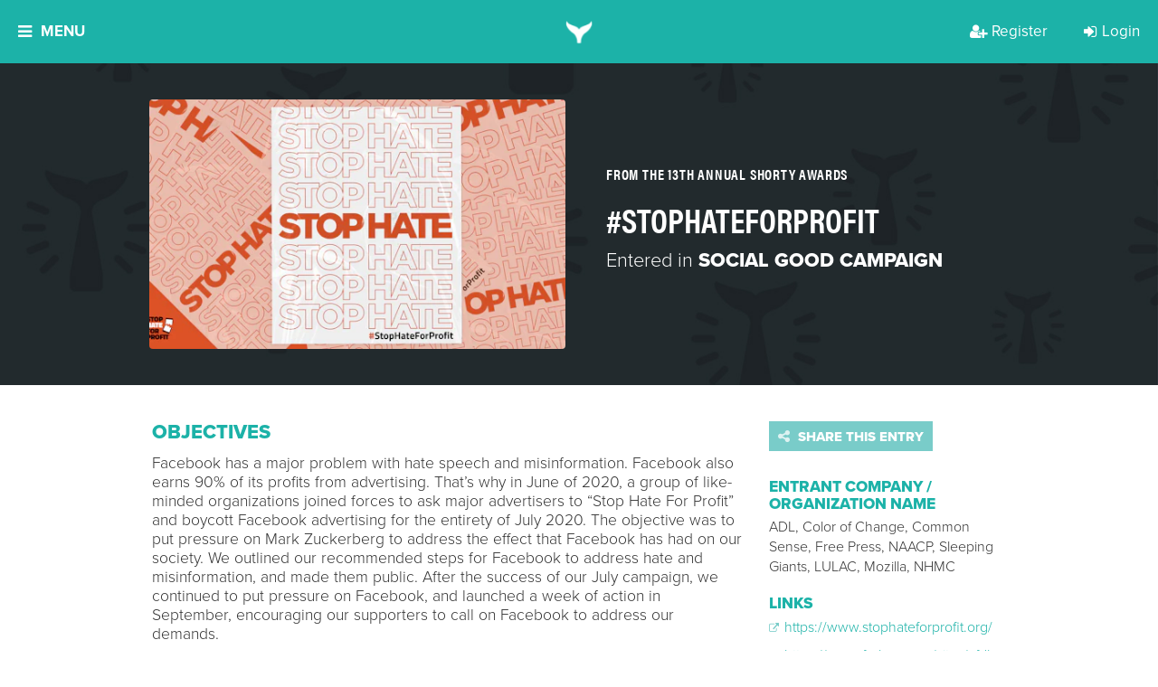

--- FILE ---
content_type: text/html; charset=utf-8
request_url: https://shortyawards.com/13th/stophateforprofit
body_size: 23170
content:






<!DOCTYPE html>

<html class="no-js">

<head>
    <meta charset="utf-8">
    <meta http-equiv="X-UA-Compatible" content="IE=edge">

    <title>
    #StopHateForProfit - The Shorty Awards
</title>
    <meta name="description" content="An international award show that recognizes and celebrates the innovation and creativity in digital and social media, by brands, agencies, nonprofits and individuals.">
    <meta name="viewport" content="width=device-width, initial-scale=1">
    <meta http-equiv="Content-Type" content="text/html; charset=utf-8"/>

    
    <meta property="og:title" content="#StopHateForProfit - The Shorty Awards"/>
    <meta name="twitter:title" content="#StopHateForProfit - The Shorty Awards"/>


    
    
        
            <link rel="image_src" href="https://shortyawards.imgix.net/entries/13th/955fe3ca-f20c-403d-a23f-acacd199ec42.jpg?auto=compress&amp;crop=faces%2Ccenter&amp;fit=crop&amp;h=630&amp;q=90&amp;w=1200&amp;s=b06fdba12f844866ea1cb538926a5bf3"/>
            <meta property="og:image" content="{% get_imgix photo.url fit='crop' w='1200' h='630' crop='faces,center' auto='compress' q='90'  %"/>
            <meta name="twitter:image" content="{% get_imgix entry.primary_photo_url fit='crop' w='1200' h='630' crop='faces,center' auto='compress' q='90'  %"/>
        
    


    
        <meta property="og:description" content="An international award show that recognizes and celebrates the innovation and creativity in digital and social media, by brands, agencies, nonprofits and individuals.">
        <meta name="twitter:description" content="An international award show that recognizes and celebrates the innovation and creativity in digital and social media, by brands, agencies, nonprofits and individuals.">
    

    
    <meta property="fb:app_id" content="131084286108"/>
    <meta property="og:url" content="http://shortyawards.com/13th/stophateforprofit"/>
    <meta property="og:type" content="website"/>

    <meta name="twitter:card" content="summary"/>
    <meta name="twitter:url" content="http://shortyawards.com/13th/stophateforprofit"/>
    <meta name="twitter:site" content="@shortyawards">
    <style>body { height: initial !important; }</style>


    
        <!-- Google Tag Manager -->
        <script>
            (function (w, d, s, l, i) {
              w[l] = w[l] || [];
              w[l].push({ "gtm.start": new Date().getTime(), event: "gtm.js" });
              var f = d.getElementsByTagName(s)[0],
                j = d.createElement(s);
              j.async = true;
              j.src = "https://t.shortyawards.com/3a4hyrtggzfv.js?" + i;
              f.parentNode.insertBefore(j, f);
            })(
              window,
              document,
              "script",
              "dataLayer",
              "cabsi=aWQ9R1RNLTVHRlZMR1Y%3D&page=2"
            );
          </script>
        <!-- End Google Tag Manager -->
    

    

    
        <link rel="stylesheet" href="//d3f8w85pjd4o8c.cloudfront.net/static/compressed/css/output.7e7e346af887.css" type="text/css">
    

    
    <script type='text/javascript'>window.q = [];
    window.$ = function (f) {
        q.push(f);
    }</script>

    <!--[if lt IE 9]>
    <meta http-equiv="Content-Type" content="text/html;charset=utf-8">
    <script>
        document.createElement('header');
        document.createElement('nav');
        document.createElement('section');
        document.createElement('article');
        document.createElement('aside');
        document.createElement('footer');
    </script>

    <link href="//d3f8w85pjd4o8c.cloudfront.net/static/css/ie8.css" media="screen, projection" rel="stylesheet" type="text/css"/>
    <![endif]-->

    <script>
    (function (d) {
        var config = {
                    kitId: 'flw8uxv',
                    scriptTimeout: 3000,
                    async: true
                },
                h = d.documentElement, t = setTimeout(function () {
                    h.className = h.className.replace(/\bwf-loading\b/g, "") + " wf-inactive";
                }, config.scriptTimeout), tk = d.createElement("script"), f = false, s = d.getElementsByTagName("script")[0], a;
        h.className += " wf-loading";
        tk.src = 'https://use.typekit.net/' + config.kitId + '.js';
        tk.async = true;
        tk.onload = tk.onreadystatechange = function () {
            a = this.readyState;
            if (f || a && a != "complete" && a != "loaded")return;
            f = true;
            clearTimeout(t);
            try {
                Typekit.load(config)
            } catch (e) {
            }
        };
        s.parentNode.insertBefore(tk, s)
    })(document);
</script>


    <link rel="icon" type="image/png" href="//d3f8w85pjd4o8c.cloudfront.net/static/images/favicon.ico"/>
    <link rel="shortcut icon" sizes="180x180" href="//d3f8w85pjd4o8c.cloudfront.net/static/images/favicon-large.png"/>
    <link rel="apple-touch-icon" href="//d3f8w85pjd4o8c.cloudfront.net/static/images/favicon-large.png">
    <link rel="apple-touch-icon-precomposed" href="//d3f8w85pjd4o8c.cloudfront.net/static/images/favicon-large.png">
    <meta name="google-site-verification" content="CFjKVNaVfJU_okMreJhLQNy_um0uFdbw84bWYOX9eaI"/>
    <meta name="google-site-verification" content="kWyz29N_HxuARNwqYp7QsMKNV_QVPUmKSWHwfJbzxj0" />

    
</head>

<body class="body-13th  ">


    <!-- Google Tag Manager (noscript) -->
    <noscript><iframe src="https://t.shortyawards.com/ns.html?id=GTM-5GFVLGV" height="0" width="0" style="display:none;visibility:hidden"></iframe></noscript>
    <!-- End Google Tag Manager (noscript) -->



    
        

    

    


  <div class="overlay overlay-categories js-overlay-categories js-overlay-hide overlay-dynamic">
    <a href="#/" class="overlay-close js-overlay-close">
    <i class="fa fa-close"></i>
</a>

    <div class="overlay-container section-teal">
      




    
        <div class="overlay-inner">
            
                <h2 class="section-header">
                    THE 14TH ANNUAL SHORTY AWARDS
                </h2>
            
            
            
                <div class="section-paragraph centered">
                    The Shorty Awards honor the best of social media and digital. View this season's finalists!
                </div>
            

            <div class="clearfix"></div>
        </div>
    

    
        <div class="overlay-content">
            <div class="category-page---col">
                
                    
    <div class="category-page---group">
        <h3>Campaign</h3>

        
            <a class="category-group-button js-category-item" href="/category/18th/awareness-campaign" data-content="This category honors a brand, agency or non-profit&#x27;s excellence in executing a brand awareness campaign on digital/social media. Entry should describe how the campaign improved audience recall or recognition of a brand within their target audiences. &lt;br&gt; &lt;br&gt; &lt;a href=&quot;https://shortyawards.com/archive&quot;&gt;See previous winners and honorees here.&lt;/a&gt;">
                Brand Awareness Campaign
                
                
            </a>
        
            <a class="category-group-button js-category-item" href="/category/18th/diverse-owned-campaign" data-content="This category honors the most creative and effective campaign by a business owned by an underrepresented community member. The category is open to brands, agencies or organizations that are Black-Owned, Latinx/Hispanic-Owned, LGBTQ+ Owned, Native/Indigenous-Owned, Asian-Owned and Woman-Owned. &lt;br&gt; &lt;br&gt; &lt;a href=&quot;https://shortyawards.com/archive&quot;&gt;See previous winners and honorees here.&lt;/a&gt;">
                Campaign by Diverse-Owned Businesses
                
                
            </a>
        
            <a class="category-group-button js-category-item" href="/category/18th/foreign-language" data-content="This category honors the most creative and effective marketing campaigns executed in languages other than English on digital and social media. Examples include work in Spanish, Arabic, Mandarin, Cantonese, and more. To ensure proper cultural context, judges from the respective regions will be assigned. Campaigns targeted to global regions such as Europe, the Middle East and Africa (EMEA), Latin America (LATAM), or Asia-Pacific (APAC) are eligible. Please note: all entries must be translated into English for review.  &lt;br&gt; &lt;br&gt; &lt;a href=&quot;https://shortyawards.com/archive&quot;&gt;&lt;br&gt; &lt;br&gt;See previous winners and honorees here.&lt;/a&gt;">
                Foreign Language Campaign
                
                
            </a>
        
            <a class="category-group-button js-category-item" href="/category/18th/global-campaign" data-content="This category honors the most creative and effective global marketing campaign on digital and/or social media. Entry should describe how the campaign reached an international audience and adapted to various markets while maintaining a consistent message. &lt;br&gt; &lt;br&gt; &lt;a href=&quot;https://shortyawards.com/archive&quot;&gt;See previous winners and honorees here.&lt;/a&gt;">
                Global Campaign
                
                
            </a>
        
            <a class="category-group-button js-category-item" href="/category/18th/integrated-campaign" data-content="This category recognizes the campaign that most effectively and creatively integrates messaging across social and traditional media channels, utilizing between three and six media types. Examples include digital, print, out-of-home, events/activations, press kits, and more. The campaign&#x27;s goal may include enhancing and adapting content for each platform while maintaining a unified message. &lt;br&gt; &lt;br&gt; &lt;a href=&quot;https://shortyawards.com/archive&quot;&gt;See previous winners and honorees here.&lt;/a&gt;">
                Integrated Campaign
                
                
            </a>
        
            <a class="category-group-button js-category-item" href="/category/18th/launch-campaign" data-content="This category honors the most creative and effective product or brand launch campaign on digital/social media. Entry should detail how a brand, product, or service was introduced to the marketplace, reaching the relevant target audience at the optimal place and time.  &lt;br&gt; &lt;br&gt; &lt;a href=&quot;https://shortyawards.com/archive&quot;&gt;See previous winners and honorees here.&lt;/a&gt;">
                Launch Campaign
                
                
            </a>
        
            <a class="category-group-button js-category-item" href="/category/18th/local-campaign" data-content="This category honors the most creative and effective campaign targeting a single geographic location using social media, digital platforms and tools. Entry should include how local marketing strategies and tactics were used to reach communities and/or neighborhoods within an immediate radius. &lt;br&gt; &lt;br&gt; &lt;a href=&quot;https://shortyawards.com/archive&quot;&gt;See previous winners and honorees here.&lt;/a&gt;">
                Local Campaign
                
                
            </a>
        
            <a class="category-group-button js-category-item" href="/category/18th/multi-platform-campaign" data-content="This category honors the most effective and creative campaign across multiple digital and social platforms. The entry should detail how the content was tailored for each platform while maintaining a unified message and achieving the campaign&#x27;s goals and objectives. &lt;br&gt; &lt;br&gt; &lt;a href=&quot;https://shortyawards.com/archive&quot;&gt;See previous winners and honorees here.&lt;/a&gt;">
                Multi-Platform Campaign
                
                
            </a>
        
            <a class="category-group-button js-category-item" href="/category/18th/multicultural-campaign" data-content="This category honors a brand, agency, or nonprofit’s excellence in executing a social or digital campaign that authentically engages with historically marginalized and underrepresented communities. This may include racial and ethnic groups, LGBTQ+ communities, women’s communities, people with disabilities, and more. Campaign goals may include raising awareness, inspiring action, educating, promoting inclusion, crowdfunding, or advancing philanthropic efforts.&lt;br&gt;&lt;br&gt;">
                Multicultural Campaign
                
                
                    <span class="badge badge-nav">NEW!</span>
                
            </a>
        
            <a class="category-group-button js-category-item" href="/category/18th/rebrand-campaign" data-content="This category honors the most creative and effective digital/social media marketing campaign in which a brand&#x27;s identity is transformed. Entry should reflect how the campaign positively impacted brand perception and achieved any other rebranding objectives. &lt;br&gt; &lt;br&gt; &lt;a href= &quot;https://shortyawards.com/archive&quot;&gt;See previous winners and honorees here.&lt;/a&gt;">
                Rebrand Campaign
                
                
            </a>
        
            <a class="category-group-button js-category-item" href="/category/18th/social-good-campaign" data-content="This category honors a brand, agency or non-profit&#x27;s excellence in executing a social good campaign. Campaign goals may include raising awareness, inspiring action, crowdfunding for a project, or promoting philanthropic efforts.&lt;br&gt;&lt;br&gt; &lt;a href=&quot;https://shortyawards.com/archive&quot;&gt;See previous winners and honorees here.&lt;/a&gt;">
                Social Good Campaign
                
                
            </a>
        
    </div>

    <div class="category-page---group">
        <h3>Content and Media</h3>

        
            <a class="category-group-button js-category-item" href="/category/18th/blogs" data-content="This category honors a blog or micro-blog that creatively established a social presence and/or garnered significant attention or following. &lt;br&gt;&lt;br&gt; &lt;a href=&quot;https://shortyawards.com/archive&quot;&gt;See previous winners and honorees here.&lt;/a&gt;">
                Blog &amp; Micro-blog
                
                
            </a>
        
            <a class="category-group-button js-category-item" href="/category/18th/brand-voice" data-content="This category honors the development of a distinct personality that successfully shaped the unique identity for a company or individual on social media and/or captured significant attention or following. &lt;br&gt; &lt;br&gt; &lt;a href=&quot;https://shortyawards.com/archive&quot;&gt;See previous winners and honorees here.&lt;/a&gt;">
                Brand Voice
                
                
            </a>
        
            <a class="category-group-button js-category-item" href="/category/18th/branded-content" data-content="This category honors the most effective and creative use of branded content.
&lt;br&gt;&lt;br&gt; &lt;a href=&quot;https://shortyawards.com/archive&quot;&gt;See previous winners and honorees here.&lt;/a&gt;">
                Branded Content
                
                
            </a>
        
            <a class="category-group-button js-category-item" href="/category/18th/branded-series" data-content="This category honors the most creative and effective use of a branded content series, such as a digital web series or docu-series.&lt;br&gt;&lt;br&gt; &lt;a href=&quot;https://shortyawards.com/archive&quot;&gt;See previous winners and honorees here.&lt;/a&gt;">
                Branded Series
                
                
            </a>
        
            <a class="category-group-button js-category-item" href="/category/18th/contest-or-promotion" data-content="This category honors the most effective and innovative contest, promotion or sweepstakes. All aspects of the work will be considered, including content, promotion goals, reach and effectiveness.&lt;br&gt; &lt;br&gt; &lt;a href=&quot;https://shortyawards.com/archive&quot;&gt;See previous winners and honorees here.&lt;/a&gt;">
                Contest or Promotion
                
                
            </a>
        
            <a class="category-group-button js-category-item" href="/category/18th/copywriting" data-content="This category recognizes the most creative and effective use of written content. Entry should demonstrate how the content transformed ideas into compelling narratives, resonated with the target audience, and achieved the work&#x27;s goals and objectives. &lt;br&gt; &lt;br&gt; &lt;a href=&quot;https://shortyawards.com/archive&quot;&gt;See previous winners and honorees here.&lt;/a&gt;">
                Copywriting
                
                
            </a>
        
            <a class="category-group-button js-category-item" href="/category/18th/email-newsletter" data-content="This category recognizes the most creative and effective use of promotional content delivered via email. Entry should demonstrate how the content engaged recipients and achieved promotional goals, whether through a newsletter, email campaign, or single promotional message. &lt;br&gt; &lt;br&gt; &lt;a href=&quot;https://shortyawards.com/archive&quot;&gt;See previous winners and honorees here.&lt;/a&gt;">
                Email &amp; Newsletter
                
                
            </a>
        
            <a class="category-group-button js-category-item" href="/category/18th/episodic" data-content="This category honors innovative short-form drama series created for digital and social platforms. Work will demonstrate the ability to capture audience attention, build ongoing engagement, and translate storytelling techniques traditionally seen in television into compelling, episodic content tailored for online audiences.">
                Episodic
                
                
                    <span class="badge badge-nav">NEW!</span>
                
            </a>
        
            <a class="category-group-button js-category-item" href="/category/18th/meme-gifs-emojis" data-content="This category honors GIF(s), meme(s), emoji(s) and/or sticker(s) that creatively established a social presence and/or garnered significant attention or following. &lt;br&gt; &lt;br&gt; &lt;a href=&quot;https://shortyawards.com/archive&quot;&gt;See previous winners and honorees here.&lt;/a&gt;">
                Meme, GIF, &amp; Emojis
                
                
            </a>
        
            <a class="category-group-button js-category-item" href="/category/18th/micro-site" data-content="This category honors microsites, typically temporary assets created as part of a broader campaign to achieve specific goals. Entry should demonstrate how the microsite effectively met the campaign’s goals and objectives, such as engaging targeted buyer personas, enhancing brand awareness, or driving calls to action. &lt;br&gt; &lt;br&gt;&lt;a href=&quot;https://shortyawards.com/archive&quot;&gt;See previous winners and honorees here.&lt;/a&gt;">
                Micro-Site
                
                
            </a>
        
            <a class="category-group-button js-category-item" href="/category/18th/single-post-or-activation" data-content="This category honors a single post and/or activation that garnered significant attention by &quot;going viral&quot;. The post or activation may have disrupted the digital/social space in a way that was notably recognized by a broad audience. &lt;br&gt; &lt;br&gt; &lt;a href=&quot;https://shortyawards.com/archive&quot;&gt;See previous winners and honorees here.&lt;/a&gt;">
                Single Post or Activation
                
                
            </a>
        
            <a class="category-group-button js-category-item" href="/category/18th/viral-content" data-content="This category honors the use of viral social media content that creatively and effectively established a social presence and/or garnered significant attention or following. Examples of social media content can include hashtags, audio, dances, or social challenges. Entry should demonstrate how the content met the project&#x27;s goals and objectives. &lt;br&gt; &lt;br&gt; &lt;a href=&quot;https://shortyawards.com/archive&quot;&gt;See previous winners and honorees here.&lt;/a&gt;">
                Use of Viral Content
                
                
            </a>
        
            <a class="category-group-button js-category-item" href="/category/18th/user-generated-content" data-content="This category honors the use of user-generated content (UGC) to engage the audience in a way that enhances social presence and/or audience following and achieves the goals and objectives of the work. &lt;br&gt; &lt;br&gt; &lt;a href=&quot;https://shortyawards.com/archive&quot;&gt;See previous winners and honorees here.&lt;/a&gt;">
                User-Generated Content
                
                
            </a>
        
    </div>

    <div class="category-page---group">
        <h3>Design</h3>

        
            <a class="category-group-button js-category-item" href="/category/18th/animations" data-content="This category honors the most creative and effective use of custom animations - or still images transformed into moving visuals - in a social/digital project or campaign. &lt;br&gt; &lt;br&gt; &lt;a href=&quot;https://shortyawards.com/archive/&quot;&gt;See previous winners and honorees here.&lt;/a&gt;">
                Animation
                
                
            </a>
        
            <a class="category-group-button js-category-item" href="/category/18th/art-direction" data-content="This category honors art direction in social/digital campaigns. Entry may be standalone works or part of a larger campaign. Submission will be evaluated on creative integrity, strategic integration, shareability, and overall effectiveness. &lt;br&gt; &lt;br&gt; &lt;a href=&quot;https://shortyawards.com/archive&quot;&gt;See previous winners and honorees here.&lt;/a&gt;">
                Art Direction
                
                
            </a>
        
            <a class="category-group-button js-category-item" href="/category/18th/audio-music" data-content="This category honors the most creative and effective in-house sound design and audio used in social/digital projects or larger campaigns. Examples include ambiance, music, Foley sounds, sound effects (SFX), trending audio, and voice-over. &lt;br&gt; &lt;br&gt; &lt;a href=&quot;https://shortyawards.com/archive&quot;&gt;See previous winners and honorees here.&lt;/a&gt;">
                Audio &amp; Music
                
                
            </a>
        
            <a class="category-group-button js-category-item" href="/category/18th/brand-identity" data-content="This category honors brand identity in social or digital. Work may be standalone or part of a larger campaign. Submission will be evaluated on creative integrity, strategic integration, shareability, and overall effectiveness. &lt;br&gt; &lt;br&gt; &lt;a href=&quot;https://shortyawards.com/archive&quot;&gt;See previous winners and honorees here.&lt;/a&gt;">
                Brand Identity
                
                
            </a>
        
            <a class="category-group-button js-category-item" href="/category/18th/brand-redesign" data-content="This category honors the most effective and creative brand redesign in social/digital. Work may be standalone or part of a larger campaign. Submission will be evaluated on creative integrity, strategic integration, shareability, and overall effectiveness. &lt;br&gt; &lt;br&gt; &lt;a href=&quot;https://shortyawards.com/archive&quot;&gt;See previous winners and honorees here.&lt;/a&gt;">
                Brand Redesign
                
                
            </a>
        
            <a class="category-group-button js-category-item" href="/category/18th/generative-ai" data-content="This category honors the most creative and responsible use of generative AI and prompts as part of a campaign, original content, or project. Examples of generative AI uses include ideation, copy, images, music, audio, or video created with AI assistance. &lt;br&gt; &lt;br&gt; &lt;a href=&quot;https://shortyawards.com/archive&quot;&gt;See previous winners and honorees here.&lt;/a&gt;">
                Generative AI
                
                
            </a>
        
            <a class="category-group-button js-category-item" href="/category/18th/graphics" data-content="This category honors the most effective and creative graphics in social/digital. Entry may be standalone work or part of a larger campaign. Submission will be evaluated on creative integrity, strategic integration, shareability, and overall effectiveness. &lt;br&gt; &lt;br&gt; &lt;a href=&quot;https://shortyawards.com/archive&quot;&gt;See previous winners and honorees here.&lt;/a&gt;">
                Graphic Art
                
                
            </a>
        
            <a class="category-group-button js-category-item" href="/category/18th/images" data-content="This category honors the most creative and effective visual content on digital and social platforms, including photography, designed images, illustrations, and visual effects. Entries can be standalone works or part of a larger campaign and may be used for editorial content, advertising, or promotional purposes. Submissions will be evaluated based on creative integrity, strategic integration, shareability, and overall effectiveness. Please note: works created with AI are not eligible. &lt;br&gt; &lt;br&gt; &lt;a href=&quot;https://shortyawards.com/archive&quot;&gt;See previous winners and honorees here.&lt;/a&gt;">
                Images
                
                
            </a>
        
            <a class="category-group-button js-category-item" href="/category/18th/website-app" data-content="This category honors the most creative and effective website/application design. Entry should showcase thoughtful stylistic choices (colors, fonts, graphics), strong UX/UI principles, an appealing aesthetic, a clear and compelling user interface, and a well-structured flow. &lt;br&gt; &lt;br&gt; &lt;a href=&quot;https://shortyawards.com/archive&quot;&gt;See previous winners and honorees here.&lt;/a&gt;">
                Website/App
                
                
            </a>
        
    </div>

    <div class="category-page---group">
        <h3>Industry</h3>

        
            <a class="category-group-button js-category-item" href="/category/18th/auto" data-content="This category honors the most effective and creative use of social/digital by an auto brand or auto dealer. Work may include (but are not limited to) crowd-sourced concepts and designs, customer engagement through custom apps, buzz-worthy events and promotions (online and offline), and community building. &lt;br&gt; &lt;br&gt; &lt;a href=&quot;https://shortyawards.com/archive&quot;&gt;See previous winners and honorees here.&lt;/a&gt;">
                Auto
                
                
            </a>
        
            <a class="category-group-button js-category-item" href="/category/18th/beauty" data-content="This category honors the most effective and creative use of social/digital by beauty brands, publications and services. Work may include (but are not limited to) raising brand awareness, promoting new product or service launches, and engaging customers. &lt;br&gt; &lt;br&gt; &lt;a href=&quot;https://shortyawards.com/archive&quot;&gt;See previous winners and honorees here.&lt;/a&gt;">
                Beauty
                
                
            </a>
        
            <a class="category-group-button js-category-item" href="/category/18th/b2b" data-content="This category honors the most effective and creative use of social/digital in business-to-business marketing strategies and campaigns. Work may include (but are not limited to) promoting thought leadership, generating leads and traffic, utilizing market data and increasing customer engagement. &lt;br&gt; &lt;br&gt; &lt;a href=&quot;https://shortyawards.com/archive&quot;&gt;See previous winners and honorees here.&lt;/a&gt;">
                Business to Business
                
                
            </a>
        
            <a class="category-group-button js-category-item" href="/category/18th/consumer-brand" data-content="This category honors the most effective and creative use of social/digital by consumer-facing brands. Objectives may include (but are not limited to) product launches, special offers and promotions, and community building. 
&lt;br&gt; &lt;br&gt;&lt;a href=&quot;https://shortyawards.com/archive&quot;&gt;See previous winners and honorees here.&lt;/a&gt;">
                Consumer Brand
                
                
            </a>
        
            <a class="category-group-button js-category-item" href="/category/18th/best-in-education" data-content="This category honors the most effective and creative use of social/digital by educational institutions, programs and services. Objectives may include (but are not limited to) promoting enrollment, enhancing school spirit, engaging current students, and demonstrating thought leadership. &lt;br&gt; &lt;br&gt;&lt;a href=&quot;https://shortyawards.com/archive&quot;&gt;See previous winners and honorees here.&lt;/a&gt;">
                Education
                
                
            </a>
        
            <a class="category-group-button js-category-item" href="/category/18th/entertainment" data-content="This category honors the most effective and creative use of social/digital by entertainment brands, publications, and services. Objetives may include (but are not limited to) supporting musicians, TV shows, films, plays, and other forms of entertainment. &lt;br&gt; &lt;br&gt; &lt;a href=&quot;https://shortyawards.com/archive&quot;&gt;See previous winners and honorees here.&lt;/a&gt;">
                Entertainment
                
                
            </a>
        
            <a class="category-group-button js-category-item" href="/category/18th/financial-services" data-content="This category honors the most effective and creative use of social/digital by brands and organizations in the financial services industry. Eligible entrants may include (but are not limited to) banks, credit card companies, money management firms, and other financial service providers. &lt;br&gt; &lt;br&gt; &lt;a href=&quot;https://shortyawards.com/archive&quot;&gt;See previous winners and honorees here.&lt;/a&gt;">
                Financial Services
                
                
            </a>
        
            <a class="category-group-button js-category-item" href="/category/18th/fitness-health-wellness" data-content="This category honors the most effective and creative use of social/digital by brands specializing in fitness, personal wellness, and healthy lifestyles. &lt;br&gt; &lt;br&gt; &lt;a href=&quot;https://shortyawards.com/archive&quot;&gt;See previous winners and honorees here.&lt;/a&gt;">
                Fitness, Health, &amp; Wellness
                
                
            </a>
        
            <a class="category-group-button js-category-item" href="/category/18th/food-beverage" data-content="This category honors the most creative and effective use of digital and social media by food and beverage brands. Campaigns may focus on product launches, special offers and promotions, community engagement, or other strategic objectives. Brands in related sectors, including agriculture and food manufacturing, are also eligible.&lt;a href=&quot;https://shortyawards.com/archive&quot;&gt;&lt;br&gt; &lt;br&gt;See previous winners and honorees here.&lt;/a&gt;">
                Food &amp; Beverage
                
                
            </a>
        
            <a class="category-group-button js-category-item" href="/category/18th/gaming" data-content="This category honors the most effective and creative use of social/digital by game developers and marketers. Both online and mobile games and applications are eligible to apply. &lt;br&gt; &lt;br&gt; &lt;a href=&quot;https://shortyawards.com/category/16th/gaming&quot;&gt;See previous winners and honorees here.&lt;/a&gt;">
                Gaming
                
                
            </a>
        
            <a class="category-group-button js-category-item" href="/category/18th/government-and-politics" data-content="This category honors the most effective and creative use of social/digital by political parties, politicians, government advocacy groups, or government entities at the city, state, or national level. &lt;br&gt; &lt;br&gt; &lt;a href=&quot;https://shortyawards.com/archive&quot;&gt;See previous winners and honorees here.&lt;/a&gt;">
                Government &amp; Politics
                
                
            </a>
        
            <a class="category-group-button js-category-item" href="/category/18th/hospitality" data-content="This category honors the most effective and creative use of social/digital by hotels, home-sharing, and vacation rental companies. Objetives may include (but are not limited to) promoting deals and offers, enhancing loyalty programs, and demonstrating thought leadership in the hospitality industry. &lt;br&gt; &lt;br&gt; &lt;a href=&quot;https://shortyawards.com/archive&quot;&gt;See previous winners and honorees here.&lt;/a&gt;">
                Hospitality
                
                
            </a>
        
            <a class="category-group-button js-category-item" href="/category/18th/insurance" data-content="This category honors the most effective and creative use of social/digital by brands, agencies and organizations in the insurance industry. &lt;br&gt; &lt;br&gt; &lt;a href=&quot;https://shortyawards.com/archive&quot;&gt;See previous winners and honorees here.&lt;/a&gt;">
                Insurance
                
                
            </a>
        
            <a class="category-group-button js-category-item" href="/category/18th/live-event" data-content="This category honors the most effective and creative use of social/digital to elevate events. Example events may include (but are not limited to) concerts, conferences, marches, rallies, and meetups. Virtual and hybrid events are eligible to apply. &lt;br&gt; &lt;br&gt; &lt;a href=&quot;https://shortyawards.com/archive&quot;&gt;See previous winners and honorees here.&lt;/a&gt;">
                Live Events
                
                
            </a>
        
            <a class="category-group-button js-category-item" href="/category/18th/news-and-media" data-content="This category honors the most effective and creative use of social/digital for the dissemination of news and information. Submissions may include (but are not limited to) coverage of specific news events and assessments of overall performance. &lt;br&gt; &lt;br&gt; &lt;a href=&quot;https://shortyawards.com/archive&quot;&gt;See previous winners and honorees here.&lt;/a&gt;">
                News &amp; Media
                
                
            </a>
        
            <a class="category-group-button js-category-item" href="/category/18th/non-profit" data-content="This category honors the most effective and creative use of social/digital by non-profit organizations. Verified non-profits are eligible for a $100 USD discount per entry in each category by submitting verification documents online before checkout. &lt;br&gt; &lt;br&gt; &lt;a href=&quot;https://shortyawards.com/archive&quot;&gt;See previous winners and honorees here.&lt;/a&gt;">
                Non-Profit
                
                
            </a>
        
            <a class="category-group-button js-category-item" href="/category/18th/pets-and-animals" data-content="This category honors the most effective and creative use of social/digital by organizations, brands, or publications targeting pet owners and animal enthusiasts. &lt;br&gt; &lt;br&gt; &lt;a href=&quot;https://shortyawards.com/archive&quot;&gt;See previous winners and honorees here.&lt;/a&gt;">
                Pets &amp; Animals
                
                
            </a>
        
            <a class="category-group-button js-category-item" href="/category/18th/pharma-healthcare" data-content="This category honors the most effective and creative use of social/digital by companies in the healthcare, pharmaceutical, life sciences, and medical sectors. Objectives may include (but are not limited to) delivering product information to target audiences and fostering support for healthcare-related causes. &lt;br&gt; &lt;br&gt; &lt;a href=&quot;https://shortyawards.com/archive&quot;&gt;See previous winners and honorees here.&lt;/a&gt;">
                Pharma &amp; Healthcare
                
                
            </a>
        
            <a class="category-group-button js-category-item" href="/category/18th/real-estate" data-content="This category honors the most effective and creative use of social/digital by real estate brands, publications, and services. Objectives may include (but are not limited to) offering exclusive deals to incentivize social sharing, engaging existing customers, and driving new traffic. &lt;br&gt; &lt;br&gt; &lt;a href=&quot;https://shortyawards.com/archive&quot;&gt;See previous winners and honorees here.&lt;/a&gt;">
                Real Estate
                
                
            </a>
        
            <a class="category-group-button js-category-item" href="/category/18th/restaurants" data-content="This category honors the most effective and creative use of social/digital by restaurants and any other dining establishments. Work may include (but are not limited to) building consumer trust, sharing promotions, and enhancing the overall customer experience. &lt;br&gt; &lt;br&gt; &lt;a href=&quot;https://shortyawards.com/archive&quot;&gt;See previous winners and honorees here.&lt;/a&gt;">
                Restaurants
                
                
            </a>
        
            <a class="category-group-button js-category-item" href="/category/18th/retail-and-e-commerce" data-content="This category honors the most effective and creative use of social/digital by retail and e-commerce brands, e-commerce platforms, and retail publications. Work may include (but are not limited to) exclusive deals to incentive social sharing, engage existing customers and drive new traffic. &lt;br&gt; &lt;br&gt; &lt;a href=&quot;https://shortyawards.com/archive&quot;&gt;See previous winners and honorees here.&lt;/a&gt;">
                Retail &amp; E-Commerce
                
                
            </a>
        
            <a class="category-group-button js-category-item" href="/category/18th/social-activism" data-content="This award honors the most effective and creative use of social media or digital by activists or activist organizations who address and dismantle systemic, structural, and interpersonal inequities based on race, class, gender, sexuality, age, ability status, and any intersection(s) thereof. &lt;br&gt; &lt;br&gt; &lt;a href=&quot;https://shortyawards.com/archive&quot;&gt;See previous winners and honorees here.&lt;/a&gt;">
                Social Activism
                
                
            </a>
        
            <a class="category-group-button js-category-item" href="/category/18th/best-in-sports" data-content="This category honors the most effective and creative use of social/digital by sports teams, athletes, leagues, networks and services. Objectives may include (but are not limited to) engaging current fans, growing the fanbase, driving traffic and educating viewers. &lt;br&gt; &lt;br&gt; &lt;a href=&quot;https://shortyawards.com/archive&quot;&gt;See previous winners and honorees here.&lt;/a&gt;">
                Sports
                
                
            </a>
        
            <a class="category-group-button js-category-item" href="/category/18th/technology" data-content="This category honors the most effective and creative use of social/digital by consumer electronics, telecommunication services, and technology brands. Objectives may include (but are not limited to) product launches, encouraging brand loyalty, special promotions &amp; deals, and thought leadership initiatives. &lt;br&gt; &lt;br&gt; &lt;a href=&quot;https://shortyawards.com/archive&quot;&gt;See previous winners and honorees here.&lt;/a&gt;">
                Technology
                
                
            </a>
        
            <a class="category-group-button js-category-item" href="/category/18th/television" data-content="This category honors the most effective and creative use of social/digital by television shows, series and specials. This includes shows streamed on platforms like Netflix, Hulu, Amazon Prime Video, and Apple TV+. Objectives include promoting new shows, and upcoming seasons and fostering community. &lt;br&gt; &lt;br&gt;&lt;a href=&quot;https://shortyawards.com/archive&quot;&gt;See previous winners and honorees here.&lt;/a&gt;">
                Television
                
                
            </a>
        
            <a class="category-group-button js-category-item" href="/category/18th/travel-and-tourism" data-content="This category honors the most effective and creative use of social/digital by tourism boards and services as well as travel and transportation brands and publications. Objectives may include (but are not limited to) gaining consumer trust, improving loyalty through promotions and deals and excelling in customer service. &lt;br&gt; &lt;br&gt;&lt;a href=&quot;https://shortyawards.com/archive&quot;&gt;See previous winners and honorees here.&lt;/a&gt;">
                Travel &amp; Tourism
                
                
            </a>
        
            <a class="category-group-button js-category-item" href="/category/18th/wine-beer-spirits" data-content="This category honors the most effective and creative use of social/digital by a wine, beer or spirits brand. Objectives may include (but are not limited to) the launch of a new beverage, targeting new customer audiences or working to increase brand affinity. &lt;br&gt; &lt;br&gt;&lt;a href=&quot;https://shortyawards.com/archive&quot;&gt;See previous winners and honorees here.&lt;/a&gt;">
                Wine, Beer &amp; Spirits
                
                
            </a>
        
    </div>

    <div class="category-page---group">
        <h3>Creator &amp; Influencer Partnerships</h3>

        
            <a class="category-group-button js-category-item" href="/category/18th/influencer-celebrity-instagram-campaign" data-content="This category honors the effective and creative integration of an influencer, celebrity or ambassador into a social media or digital marketing campaign, project, or piece of content optimized for Instagram. &lt;br&gt; &lt;br&gt; &lt;a href=&quot;https://shortyawards.com/archive&quot;&gt;See previous winners and honorees here.&lt;/a&gt;">
                Instagram Partnership
                
                
            </a>
        
            <a class="category-group-button js-category-item" href="/category/18th/influencer-celebrity-campaign" data-content="This category honors the effective and creative integration of an influencer, celebrity or ambassador into a social media and digital marketing campaign, project, or piece of content. Objectives may include (but are not limited to) takeovers, partnerships and sponsorships. &lt;br&gt; &lt;br&gt; &lt;a href=&quot;https://shortyawards.com/archive&quot;&gt;See previous winners and honorees here.&lt;/a&gt;">
                Multi-Platform Partnership
                
                
            </a>
        
            <a class="category-group-button js-category-item" href="/category/18th/influencer-celebrity-other-platform" data-content="This category honors the effective and creative integration of an influencer, celebrity or ambassador into a social media or digital marketing campaign, project, or piece of content optimized for a select social media platform. Examples include (but are not limited to) Facebook, Threads, WhatsApp, Reddit, Twitch, Facebook, Snapchat and Pinterest. &lt;br&gt; &lt;br&gt;&lt;a href=&quot;https://shortyawards.com/archive&quot;&gt;See previous winners and honorees here.&lt;/a&gt;">
                Other Platform Partnership
                
                
            </a>
        
            <a class="category-group-button js-category-item" href="/category/18th/influencer-celebrity-tiktok-campaign" data-content="This category honors the effective and creative integration of an influencer, celebrity or ambassador into a social media or digital marketing campaign, project, or piece of content optimized for TikTok. &lt;br&gt; &lt;br&gt; &lt;a href=&quot;https://shortyawards.com/archive&quot;&gt;See previous winners and honorees here.&lt;/a&gt;">
                TikTok Partnership
                
                
            </a>
        
            <a class="category-group-button js-category-item" href="/category/18th/influencer-celebrity-x-campaign" data-content="This category honors the effective and creative integration of an influencer, celebrity or ambassador into a social media or digital marketing campaign, project, or piece of content optimized for Twitter. &lt;br&gt; &lt;br&gt; &lt;a href=&quot;https://shortyawards.com/archive&quot;&gt;See previous winners and honorees here.&lt;/a&gt;">
                X Partnership
                
                
            </a>
        
            <a class="category-group-button js-category-item" href="/category/18th/influencer-celebrity-youtube-campaign" data-content="This category honors the effective and creative integration of an influencer, celebrity or ambassador into a social media or digital marketing campaign, project, or piece of content optimized for YouTube. &lt;br&gt; &lt;br&gt; &lt;a href=&quot;https://shortyawards.com/archive&quot;&gt;See previous winners and honorees here.&lt;/a&gt;">
                YouTube Partnership
                
                
            </a>
        
    </div>

    <div class="category-page---group">
        <h3>Overall Presence</h3>

        
            <a class="category-group-button js-category-item" href="/category/18th/facebook-presence" data-content="This category honors brand presence on Facebook. Describe how you effectively used the platform&#x27;s native tools to establish your unique brand voice, foster community and drive engagement. &lt;br&gt; &lt;br&gt; &lt;a href=&quot;https://shortyawards.com/archive&quot;&gt;See previous winners and honorees here.&lt;/a&gt;">
                Facebook Presence
                
                
            </a>
        
            <a class="category-group-button js-category-item" href="/category/18th/instagram-presence" data-content="This category honors brand presence on Instagram. Describe how you effectively used the platform&#x27;s native tools to establish your unique brand voice, foster community and drive engagement. &lt;br&gt; &lt;br&gt; &lt;a href=&quot;https://shortyawards.com/archive&quot;&gt;See previous winners and honorees here.&lt;/a&gt;">
                Instagram Presence
                
                
            </a>
        
            <a class="category-group-button js-category-item" href="/category/18th/linkedin-presence" data-content="This category honors brand presence on LinkedIn. Describe how you effectively used the platform&#x27;s native tools to establish your unique brand voice, foster community and drive engagement. &lt;br&gt; &lt;br&gt; &lt;a href=&quot;https://shortyawards.com/archive&quot;&gt;See previous winners and honorees here.&lt;/a&gt;">
                LinkedIn Presence
                
                
            </a>
        
            <a class="category-group-button js-category-item" href="/category/18th/multi-platform-presence" data-content="This category honors an outstanding campaign that took place on multiple social media platforms. The work should exhibit industry-defining creativity, strategy and engagement techniques. &lt;br&gt; &lt;br&gt; &lt;a href=&quot;https://shortyawards.com/archive&quot;&gt;See previous winners and honorees here.&lt;/a&gt;">
                Multi-Platform Presence
                
                
            </a>
        
            <a class="category-group-button js-category-item" href="/category/18th/platform-presence" data-content="This category honors brand presence on a social media platform not featured in Shorty categories. Examples include (but are not limited to) Threads, WhatsApp, Reddit, Twitch, Snapchat and Pinterest. Describe how you effectively used the platform&#x27;s native tools to establish your unique brand voice, foster community, and drive engagement.  &lt;br&gt; &lt;br&gt; &lt;a href=&quot;https://shortyawards.com/archive&quot;&gt;See previous winners and honorees here.&lt;/a&gt;">
                Other Platform Presence
                
                
            </a>
        
            <a class="category-group-button js-category-item" href="/category/18th/tiktok-presence" data-content="This category honors brand presence on TikTok. Describe how you effectively used the platform&#x27;s native tools to establish your unique brand voice, foster community and drive engagement. &lt;br&gt; &lt;br&gt; &lt;a href=&quot;https://shortyawards.com/archive&quot;&gt;See previous winners and honorees here.&lt;/a&gt;">
                TikTok Presence
                
                
            </a>
        
            <a class="category-group-button js-category-item" href="/category/18th/x-presence" data-content="This category honors brand presence on X (formerly known as Twitter.) Describe how you effectively used the platform&#x27;s native tools to establish your unique brand voice, foster community and drive engagement. &lt;/br&gt;&lt;/br&gt;&lt;a href=&quot;https://shortyawards.com/archive&quot;&gt;See previous winners and honorees here.&lt;/a&gt;">
                X Presence
                
                
            </a>
        
            <a class="category-group-button js-category-item" href="/category/18th/youtube-presence" data-content="This category honors brand presence on YouTube. Describe how you effectively used the platform&#x27;s native tools to establish your unique brand voice, foster community and drive engagement. &lt;br&gt; &lt;br&gt; &lt;a href=&quot;https://shortyawards.com/archive&quot;&gt;See previous winners and honorees here.&lt;/a&gt;">
                YouTube Presence
                
                
            </a>
        
    </div>

    <div class="category-page---group">
        <h3>Platforms &amp; Technology</h3>

        
            <a class="category-group-button js-category-item" href="/category/18th/ai" data-content="This category honors the effective and creative use of artificial intelligence tools such as machine learning, voice AI, and data processing to achieve strategic social and digital marketing goals. Areas include content creation, consumer intelligence, customer service, and marketing. &lt;br&gt; &lt;br&gt; &lt;a href=&quot;https://shortyawards.com/archive&quot;&gt;See previous winners and honorees here.&lt;/a&gt;">
                Artificial Intelligence
                
                
            </a>
        
            <a class="category-group-button js-category-item" href="/category/18th/extended-reality" data-content="This category honors the effective and creative use of extended reality as a part of a social media or digital marketing campaign, project, or event. Eligible work includes augmented reality, virtual reality and mixed reality. &lt;br&gt; &lt;br&gt; &lt;a href=&quot;https://shortyawards.com/archive&quot;&gt;See previous winners and honorees here.&lt;/a&gt;">
                Extended Reality
                
                
            </a>
        
            <a class="category-group-button js-category-item" href="/category/18th/use-of-facebook" data-content="This category honors the most effective and creative use of Facebook in a marketing campaign, project, or piece of content. Describe how you best used the platform&#x27;s native tools to enhance a message, build community and meet objectives.&lt;br&gt; &lt;br&gt; &lt;a href=&quot;https://shortyawards.com/archive&quot;&gt;See previous winners and honorees here.&lt;/a&gt;">
                Facebook
                
                
            </a>
        
            <a class="category-group-button js-category-item" href="/category/18th/immersive" data-content="This category honors the effective and creative use of immersive experiences as a part of a social media or digital marketing campaign, project, or event. Eligible work will include physical and digital elements incorporated into hybrid events and online immersive campaigns, projects, or activations. &lt;br&gt; &lt;br&gt; &lt;a href=&quot;https://shortyawards.com/archive&quot;&gt;See previous winners and honorees here.&lt;/a&gt;">
                Immersive
                
                
            </a>
        
            <a class="category-group-button js-category-item" href="/category/18th/use-of-instagram" data-content="This category honors the most effective and creative use of Instagram in a marketing campaign, project, or piece of content. Describe how you best used the platform&#x27;s native tools to enhance a message, build community and meet objectives.&lt;br&gt; &lt;br&gt; &lt;a href=&quot;https://shortyawards.com/archive&quot;&gt;See previous winners and honorees here.&lt;/a&gt;">
                Instagram
                
                
            </a>
        
            <a class="category-group-button js-category-item" href="/category/18th/interactive-content" data-content="This category honors the effective and creative use of interactive content as a part of a social media or digital marketing campaign, project, or event. Eligible work, which includes gaming, polls and surveys are engaging experience that is customized and tailored to provide personalized results and outcomes suited to each user.  &lt;br&gt; &lt;br&gt; &lt;a href=&quot;https://shortyawards.com/archive&quot;&gt;See previous winners and honorees here.&lt;/a&gt;">
                Interactive Content
                
                
            </a>
        
            <a class="category-group-button js-category-item" href="/category/18th/use-of-linkedin" data-content="This category honors the most effective and creative use of LinkedIn in a marketing campaign, project, or piece of content. Describe how you best used the platform&#x27;s native tools to enhance a message, build community and meet objectives. &lt;br&gt; &lt;br&gt; &lt;a href=&quot;https://shortyawards.com/archive&quot;&gt;See previous winners and honorees here.&lt;/a&gt;">
                LinkedIn
                
                
            </a>
        
            <a class="category-group-button js-category-item" href="/category/18th/other-platform" data-content="This category honors the most effective and creative use of a platform that is not featured in Shorty categories. Examples include (but are not limited to) Threads, WhatsApp, Reddit, Twitch, Snapchat and Pinterest. Describe how you best used the platform&#x27;s native tools to enhance a message, build community and meet objectives. &lt;br&gt; &lt;br&gt; &lt;a href=&quot;https://shortyawards.com/archive&quot;&gt;See previous winners and honorees here.&lt;/a&gt;">
                Other Platform
                
                
            </a>
        
            <a class="category-group-button js-category-item" href="/category/18th/use-of-tiktok" data-content="This category honors the most effective and creative use of TikTok in a marketing campaign, project, or piece of content. Describe how you best used the platform&#x27;s native tools (such as Sounds) to enhance a message, build community and meet objectives. &lt;/br&gt;&lt;/br&gt;&lt;a href=&quot;https://shortyawards.com/archive&quot;&gt;See previous year winners and honorees here.&lt;/a&gt;">
                TikTok
                
                
            </a>
        
            <a class="category-group-button js-category-item" href="/category/18th/use-of-x" data-content="This category honors the most effective and creative use of X (formerly known as Twitter) in a marketing campaign, project, or piece of content. Describe how you best used the platform&#x27;s native tools to enhance a message, build community and meet objectives. &lt;br&gt; &lt;br&gt; &lt;a href=&quot;https://shortyawards.com/archive&quot;&gt;See previous winners and honorees here.&lt;/a&gt;">
                X (formerly Twitter)
                
                
            </a>
        
            <a class="category-group-button js-category-item" href="/category/18th/use-of-youtube" data-content="This category honors the most effective and creative use of YouTube in a marketing campaign, project, or piece of content. Describe how you best used the platform&#x27;s native tools to enhance a message, build community and meet objectives. &lt;br&gt;&lt;br&gt;&lt;a href=&quot;https://shortyawards.com/archive&quot;&gt;See previous winners and honorees here.&lt;/a&gt;">
                YouTube
                
                
            </a>
        
    </div>

    <div class="category-page---group">
        <h3>Podcast</h3>

        
            <a class="category-group-button js-category-item" href="/category/18th/art-culture-podcast" data-content="This category honors the most effective and creative art and culture podcast. Includes single episode, series and mini-series. &lt;br&gt; &lt;br&gt; &lt;a href=&quot;https://shortyawards.com/archive&quot;&gt;See previous winners and honorees here.&lt;/a&gt;">
                Art &amp; Culture Podcast
                
                
            </a>
        
            <a class="category-group-button js-category-item" href="/category/18th/branded-podcast" data-content="This category honors a podcast or podcast series that creatively established a social presence and/or garnered significant attention or following from an audience. &lt;br&gt; &lt;br&gt; &lt;a href=&quot;https://shortyawards.com/archive&quot;&gt;See previous winners and honorees here.&lt;/a&gt;">
                Branded Podcast
                
                
            </a>
        
            <a class="category-group-button js-category-item" href="/category/18th/business-podcast" data-content="This category honors the most effective and creative business-related podcasts. Includes single episode, series and mini-series. &lt;br&gt; &lt;br&gt; &lt;a href=&quot;https://shortyawards.com/archive&quot;&gt;See previous winners and honorees here.&lt;/a&gt;">
                Business Podcast
                
                
            </a>
        
            <a class="category-group-button js-category-item" href="/category/18th/health-wellness-podcast" data-content="This category honors the most effective and creative health and wellness podcasts. Includes single episode, series and mini-series. &lt;br&gt; &lt;br&gt; &lt;a href=&quot;https://shortyawards.com/archive&quot;&gt;See previous winners and honorees here.&lt;/a&gt;">
                Health &amp; Wellness Podcast
                
                
            </a>
        
            <a class="category-group-button js-category-item" href="/category/18th/lifestyle-entertainment-podcast" data-content="This category honors the most effective and creative lifestyle and entertainment podcasts. Includes single episode, series and mini-series. &lt;br&gt; &lt;br&gt; &lt;a href=&quot;https://shortyawards.com/archive&quot;&gt;See previous winners and honorees here.&lt;/a&gt;">
                Lifestyle &amp; Entertainment Podcast
                
                
            </a>
        
            <a class="category-group-button js-category-item" href="/category/18th/news-politics-podcast" data-content="This category honors the most effective and creative news and/or politics podcast. Includes single episode, series and mini-series. &lt;br&gt; &lt;br&gt; &lt;a href=&quot;https://shortyawards.com/archive&quot;&gt;See previous winners and honorees here.&lt;/a&gt;">
                News &amp; Politics Podcast
                
                
            </a>
        
            <a class="category-group-button js-category-item" href="/category/18th/other-podcast" data-content="This category honors the most effective and creative podcast genre not featured in Shorty categories. Includes single episode, series and mini-series. &lt;br&gt; &lt;br&gt; &lt;a href=&quot;https://shortyawards.com/archive&quot;&gt;See previous winners and honorees here.&lt;/a&gt;">
                Other Podcast Genres
                
                
            </a>
        
            <a class="category-group-button js-category-item" href="/category/18th/podcast-mini-series" data-content="This category recognizes the most creative and effective use of a podcast developed in a multi-episode mini-series format. &lt;br&gt; &lt;br&gt; &lt;a href=&quot;https://shortyawards.com/archive&quot;&gt;See previous winners and honorees here.&lt;/a&gt;">
                Podcast Mini Series
                
                
            </a>
        
            <a class="category-group-button js-category-item" href="/category/18th/sports-podcast" data-content="This category honors the most effective and creative sports podcasts. Includes single episode, series and mini-series. &lt;br&gt; &lt;br&gt; &lt;a href=&quot;https://shortyawards.com/archive&quot;&gt;See previous winners and honorees here.&lt;/a&gt;">
                Sports Podcast
                
                
            </a>
        
            <a class="category-group-button js-category-item" href="/category/18th/tech-education-podcast" data-content="This category honors the most effective and creative podcasts that discuss topics encompassing technology and education. Includes single episodes, series, and mini-series. &lt;br&gt; &lt;br&gt; &lt;a href=&quot;https://shortyawards.com/archive&quot;&gt;See previous winners and honorees here.&lt;/a&gt;">
                Technology and Education Podcast
                
                
            </a>
        
            <a class="category-group-button js-category-item" href="/category/18th/crime-documentary-podcast" data-content="This category honors the most effective and creative true crime or documentary podcast. Includes single episode, series and mini-series. &lt;br&gt; &lt;br&gt; &lt;a href=&quot;https://shortyawards.com/archive&quot;&gt;See previous winners and honorees here.&lt;/a&gt;">
                True Crime &amp; Documentary Podcast
                
                
            </a>
        
    </div>

    <div class="category-page---group">
        <h3>Strategy &amp; Engagement</h3>

        
            <a class="category-group-button js-category-item" href="/category/18th/brand-partnership" data-content="This category honors an outstanding partnership with a brand to achieve measurable results. &lt;br&gt;&lt;br&gt;&lt;a href=&quot;https://shortyawards.com/archive&quot;&gt;See previous winners and honorees here.&lt;/a&gt;">
                Brand Partnership
                
                
            </a>
        
            <a class="category-group-button js-category-item" href="/category/18th/call-to-action" data-content="This category honors the most effective and creative use of a call to action in a social media or digital marketing campaign, original content or initiative. &lt;br&gt; &lt;br&gt; &lt;a href=&quot;https://shortyawards.com/archive&quot;&gt;See previous winners and honorees here.&lt;/a&gt;">
                Call to Action
                
                
            </a>
        
            <a class="category-group-button js-category-item" href="/category/18th/community-engagement" data-content="This category honors a company, brand, or individual that demonstrates exceptional community management by engaging audiences and enhancing social presence and/or following. Communities can include niche audiences or any group with shared interests or identities. &lt;br&gt; &lt;br&gt; &lt;a href=&quot;https://shortyawards.com/archive&quot;&gt;See previous winners and honorees here.&lt;/a&gt;">
                Community Engagement
                
                
            </a>
        
            <a class="category-group-button js-category-item" href="/category/18th/creative-use-of-tech" data-content="This category honors the most innovative integration of technology in a marketing campaign, original content or initiative. Examples of technology integrations may include the use of public APIs, facial recognition, data manipulation and augmented reality. &lt;br&gt; &lt;br&gt; &lt;a href=&quot;https://shortyawards.com/archive&quot;&gt;See previous winners and honorees here.&lt;/a&gt;">
                Creative Use of Technology
                
                
            </a>
        
            <a class="category-group-button js-category-item" href="/category/18th/ctv-ott" data-content="This category honors the most creative and effective use of targeted promotions through smart TVs and OTT devices as part of a campaign, original content or initiative. This includes in-stream video ads, interactive ads, etc. &lt;br&gt; &lt;br&gt; &lt;a href=&quot;https://shortyawards.com/archive&quot;&gt;See previous winners and honorees here.&lt;/a&gt;">
                CTV/OTT
                
                
            </a>
        
            <a class="category-group-button js-category-item" href="/category/18th/data-insights" data-content="This category honors the analysis and understanding of marketing and consumer data, which are critical to the success of any social media or digital campaign. It recognizes the innovative use of insights to build creative initiatives or visually represent relevant data in a way that captures the audience attention. &lt;br&gt; &lt;a href=&quot;https://shortyawards.com/archive&quot;&gt;See previous winners and honorees">
                Data &amp; Insights
                
                
            </a>
        
            <a class="category-group-button js-category-item" href="/category/18th/earned-media" data-content="Earned media is any material written that hasn&#x27;t been paid for or created. Sometimes referred to as &quot;free media,&quot; examples are a tweet, an article online or a mention in a celebrity TikTok. This category honors the most creative and effective harnessing of earned media. &lt;br&gt; &lt;br&gt; &lt;a href=&quot;https://shortyawards.com/archive&quot;&gt;See previous winners and honorees here.&lt;/a&gt;">
                Earned Media
                
                
            </a>
        
            <a class="category-group-button js-category-item" href="/category/18th/event-experiential" data-content="This category honors the most notable execution of an event, activation or installation. Includes virtual, hybrid experiences, etc. &lt;br&gt; &lt;br&gt; &lt;a href=&quot;https://shortyawards.com/archive&quot;&gt;See previous winners and honorees here.&lt;/a&gt;">
                Event &amp; Experiential
                
                
            </a>
        
            <a class="category-group-button js-category-item" href="/category/18th/gamification" data-content="This category honors the most effective and creative use of social/digital by game developers and marketers. Both online and mobile games and applications are eligible to apply. &lt;br&gt; &lt;br&gt; &lt;a href=&quot;https://shortyawards.com/archive&quot;&gt;See previous winners and honorees here.&lt;/a&gt;">
                Gamification
                
                
            </a>
        
            <a class="category-group-button js-category-item" href="/category/18th/geo" data-content="This category honors a campaign, brand, or organization that effectively leveraged Generative Engine Optimization (GEO) to increase visibility, engagement, and discoverability in AI-driven search. Submissions may include strategies that optimize brand content for generative AI engines such as ChatGPT, Perplexity, Gemini, or others, ensuring accurate brand representation, creative integration, and innovative engagement within AI-powered platforms.">
                GEO (Generative Engine Optimization)
                
                
                    <span class="badge badge-nav">NEW!</span>
                
            </a>
        
            <a class="category-group-button js-category-item" href="/category/18th/humor" data-content="This category honors a brand, organization, agency, news outlet or personality that used humor to effectively enhance its social media presence. Submissions may include intentionally comic social media campaigns as well as humorous responses to real-time news, competitors and customers on social media platforms.&lt;br&gt; &lt;br&gt; &lt;a href=&quot;https://shortyawards.com/archive&quot;&gt;See previous winners and honorees here.&lt;/a&gt;">
                Humor
                
                
            </a>
        
            <a class="category-group-button js-category-item" href="/category/18th/innovative-media-buying" data-content="This category honors innovative media buying strategies. The entry should describe ad placements and how content was leveraged to reach the target audience. &lt;br&gt; &lt;br&gt; &lt;a href=&quot;https://shortyawards.com/archive&quot;&gt;See previous winners and honorees here.&lt;/a&gt;">
                Innovative Media Buying Strategy
                
                
            </a>
        
            <a class="category-group-button js-category-item" href="/category/18th/integration-traditional-media" data-content="This category honors the effective and creative use of traditional media for a project, initiative, or content to enhance social presence or digital presence, drive engagement, grow followers, and drive revenue. This includes the integration of television, radio, billboards, magazines, newspapers, direct mail, telemarketing, and other traditional media with digital platforms to capture audience attention and maximize impact.
 &lt;br&gt; &lt;br&gt; &lt;a href=&quot;https://shortyawards.com/archive&quot;&gt;See previous winners and honorees here.&lt;/a&gt;">
                Integration with Traditional Media
                
                
            </a>
        
            <a class="category-group-button js-category-item" href="/category/18th/internal-communications" data-content="This category honors a company or individual that effectively and creatively recognized and engaged with its employees using digital or social media tools. This includes virtual events or initiatives that could foster connection, education, motivation and collaboration.&lt;br&gt; &lt;br&gt; &lt;a href=&quot;https://shortyawards.com/archive&quot;&gt;See previous winners and honorees here.&lt;/a&gt;">
                Internal Communications
                
                
            </a>
        
            <a class="category-group-button js-category-item" href="/category/18th/micro-influencer-strategy" data-content="This category honors the integration of micro-influencers as part of an overall campaign strategy to effectively engage across various social media and digital platforms. To be eligible, the micro-influencer(s) must have less than 100K followers during the release of the campaign, or initiative. &lt;br&gt; &lt;br&gt; &lt;a href=&quot;https://shortyawards.com/archive&quot;&gt;See previous winners and honorees here.&lt;/a&gt;">
                Micro-Influencer Strategy
                
                
            </a>
        
            <a class="category-group-button js-category-item" href="/category/18th/music-dance" data-content="This category honors the most creative and effective use of music and dance in a social media or digital work. Music videos, narrative experiences, songs, advertisements, festivals, live performances are all eligible. &lt;br&gt; &lt;br&gt; &lt;a href=&quot;https://shortyawards.com/archive&quot;&gt;See previous winners and honorees here.&lt;/a&gt;">
                Music &amp; Dance
                
                
            </a>
        
            <a class="category-group-button js-category-item" href="/category/18th/on-a-shoestring" data-content="This category honors the most creative and effective social and/or digital marketing campaign accomplished with extremely limited funds. Please make sure to include the total budget as part of your entry.  &lt;br&gt; &lt;br&gt; &lt;a href=&quot;https://shortyawards.com/archive&quot;&gt;See previous winners and honorees here.&lt;/a&gt;">
                On a Shoestring
                
                
            </a>
        
            <a class="category-group-button js-category-item" href="/category/18th/organic-promotion" data-content="This category honors the most effective organic promotion strategies and marketing campaigns across various social and digital platforms. &lt;br&gt; &lt;br&gt; &lt;a href=&quot;https://shortyawards.com/archive&quot;&gt;See previous winners and honorees here.&lt;/a&gt;">
                Organic Promotion
                
                
            </a>
        
            <a class="category-group-button js-category-item" href="/category/18th/paid-and-amplification" data-content="This category honors the effective use of external marketing efforts including pay-per-click advertising, branded content and display ads to boost brand awareness and drive revenue. &lt;br&gt; &lt;br&gt; &lt;a href=&quot;https://shortyawards.com/archive&quot;&gt;See previous winners and honorees here.&lt;/a&gt;">
                Paid &amp; Amplification
                
                
            </a>
        
            <a class="category-group-button js-category-item" href="/category/18th/physical-digital" data-content="This category honors work that successfully and cleverly integrates social media or digital platforms with physical technologies.&lt;br&gt;&lt;br&gt;&lt;a href=&quot;https://shortyawards.com/archive&quot;&gt;See previous winner and honorees here.&lt;/a&gt;">
                Physical and Digital Convergence
                
                
            </a>
        
            <a class="category-group-button js-category-item" href="/category/18th/psa" data-content="This category honors the most creative and effective public service announcement run across any social media or digital platform. &lt;br&gt;&lt;br&gt;&lt;a href=&quot;https://shortyawards.com/archive&quot;&gt;See previous winner and honorees here.&lt;/a&gt;">
                Public Service Announcement
                
                
            </a>
        
            <a class="category-group-button js-category-item" href="/category/18th/real-time-response" data-content="This category honors the use of social media or digital by a brand, agency, news outlet, or personality that orchestrated a relevant and impressive response to an event, cultural phenomenon, or other brands in real time.&lt;br&gt; &lt;br&gt; &lt;a href=&quot;https://shortyawards.com/archive&quot;&gt;See previous winners and honorees here.&lt;/a&gt;">
                Real Time Response
                
                
            </a>
        
            <a class="category-group-button js-category-item" href="/category/18th/seo-sem" data-content="This category honors the most creative and effective search marketing campaign, either SEO, SEM or SMO. &lt;br&gt; &lt;br&gt; &lt;a href=&quot;https://shortyawards.com/archive&quot;&gt;See previous winners and honorees here.&lt;/a&gt;">
                SEO &amp; SEM
                
                
            </a>
        
            <a class="category-group-button js-category-item" href="/category/18th/social-commerce" data-content="This category honors the effective and creative use of social shopping features to engage their audience in a way that enhanced social presence, boosted followers and drove revenue. &lt;br&gt; &lt;br&gt; &lt;a href=&quot;https://shortyawards.com/archive&quot;&gt;See previous winners and honorees here.&lt;/a&gt;">
                Social Commerce
                
                
            </a>
        
            <a class="category-group-button js-category-item" href="/category/18th/storytelling" data-content="Branded storytelling is the use of authentic &amp; meaningful content that connects with your audience and compels them to share it. This category honors the most creative and effective use of branded storytelling on social or digital. &lt;br&gt; &lt;br&gt; &lt;a href=&quot;https://shortyawards.com/archive&quot;&gt;See previous winners and honorees here.&lt;/a&gt;">
                Storytelling
                
                
            </a>
        
    </div>

    <div class="category-page---group">
        <h3>Video</h3>

        
            <a class="category-group-button js-category-item" href="/category/18th/comedy" data-content="This category honors the most creative use of a comedy video in a social media or digital marketing campaign. Includes series and mini-series. &lt;br&gt; &lt;br&gt; &lt;a href=&quot;https://shortyawards.com/archive&quot;&gt;See previous winners and honorees here.&lt;/a&gt;">
                Comedy Video
                
                
            </a>
        
            <a class="category-group-button js-category-item" href="/category/18th/documentary" data-content="This category honors the most creative and effective use of a non-fiction video that examines real events, people, places and/or ideas for the purposes of education/information, persuasion, advocacy and/or to satisfy curiosity.  &lt;br&gt; &lt;br&gt; &lt;a href=&quot;https://shortyawards.com/archive&quot;&gt;See previous winners and honorees here.&lt;/a&gt;">
                Documentary
                
                
            </a>
        
            <a class="category-group-button js-category-item" href="/category/18th/feature-film" data-content="This category honors the most creative and effective use of a featured film to bring awareness, and/or garner the audience&#x27;s attention. The film must be a maximum of 60 minutes long. Types of films include animated cartoons, live-action, newsreels, documentary, among others. &lt;br&gt; &lt;br&gt; &lt;a href=&quot;https://shortyawards.com/archive&quot;&gt;See previous winners and honorees here.&lt;/a&gt;">
                Feature Film
                
                
            </a>
        
            <a class="category-group-button js-category-item" href="/category/18th/featurette-video" data-content="This category honors the most effective and creative use of behind-the-scenes or &quot;bonus&quot; content. A promotional mini-documentary, this content promotes a product, service or initiative. &lt;br&gt; &lt;br&gt; &lt;a href=&quot;https://shortyawards.com/archive&quot;&gt;See previous winners and honorees here.&lt;/a&gt;">
                Featurette or Behind The Scenes Video
                
                
            </a>
        
            <a class="category-group-button js-category-item" href="/category/18th/instructional-video" data-content="This category honors the most creative use of an instructional video in a social media or digital marketing campaign. Eligible work includes short explainers/lectures, DIY tutorials, life hacks, cooking and recipes, and advice videos.&lt;br&gt; &lt;br&gt; &lt;a href=&quot;https://shortyawards.com/archive&quot;&gt;See previous winners and honorees here.&lt;/a&gt;">
                Instructional Video
                
                
            </a>
        
            <a class="category-group-button js-category-item" href="/category/18th/live-video" data-content="This category honors the most effective and creative use of live video and/or live streaming in a social media or digital marketing campaign or editorial content. &lt;br&gt; &lt;br&gt; &lt;a href=&quot;https://shortyawards.com/archive&quot;&gt;See previous winners and honorees here.&lt;/a&gt;">
                Live Video
                
                
            </a>
        
            <a class="category-group-button js-category-item" href="/category/18th/long-form-video" data-content="This category honors the most effective and creative use of long form video in a social media or digital marketing campaign or editorial content. Videos must be 2 or more minutes in length to qualify. &lt;br&gt; &lt;br&gt; &lt;a href=&quot;https://shortyawards.com/archive&quot;&gt;See previous winners and honorees here.&lt;/a&gt;">
                Long Form Video
                
                
            </a>
        
            <a class="category-group-button js-category-item" href="/category/18th/medium-length-video" data-content="This category honors the most effective and creative use of medium-length video in a social media or digital marketing campaign or editorial content. Videos must be 1-2 minutes in length to qualify.&lt;br&gt; &lt;br&gt; &lt;a href=&quot;https://shortyawards.com/archive&quot;&gt;See previous winners and honorees here.&lt;/a&gt;">
                Medium-Length Video
                
                
            </a>
        
            <a class="category-group-button js-category-item" href="/category/18th/music-video" data-content="This category honors the most creative and effective use of a music video. Eligible work is a short video that integrates music with imagery for the sake of art and/or promotional purposes.  &lt;br&gt; &lt;br&gt; &lt;a href=&quot;https://shortyawards.com/archive&quot;&gt;See previous winners and honorees here.&lt;/a&gt;">
                Music Video
                
                
            </a>
        
            <a class="category-group-button js-category-item" href="/category/18th/product-feature-video" data-content="This category honors the most effective and creative product feature video. Includes single video, series and mini-series. &lt;br&gt; &lt;br&gt; &lt;a href=&quot;https://shortyawards.com/archive&quot;&gt;See previous winners and honorees here.&lt;/a&gt;">
                Product Feature Video
                
                
            </a>
        
            <a class="category-group-button js-category-item" href="/category/18th/short-form-video" data-content="This category honors the most effective and creative use of short-form video in a social media marketing campaign or editorial content. Videos must be less than a minute in length to qualify. &lt;br&gt; &lt;br&gt; &lt;a href=&quot;https://shortyawards.com/archive&quot;&gt;See previous winners and honorees here.&lt;/a&gt;">
                Short Form Video
                
                
            </a>
        
            <a class="category-group-button js-category-item" href="/category/18th/vertical-video" data-content="This category honors a vertical video or series of vertical videos that effectively and creatively establish social presence and garner significant attention or following from an audience. Vertical Videos are unique to social media. Examples include Instagram Reels/Stories, Snapchat Stories/Series, YouTube Shorts, TikToks/TikTok Series. &lt;br&gt; &lt;br&gt; &lt;a href=&quot;https://shortyawards.com/archive&quot;&gt;See previous winners and honorees here.&lt;/a&gt;">
                Vertical Video
                
                
            </a>
        
            <a class="category-group-button js-category-item" href="/category/18th/video-ad" data-content="This category honors an effective and creative video ad or a series of video ads. More than a video posted to social media, video ads are tailored to each social platform and are supported with paid placements to achieve specific results. &lt;br&gt; &lt;br&gt; &lt;a href=&quot;https://shortyawards.com/archive&quot;&gt;See previous winners and honorees here.&lt;/a&gt;">
                Video Ad
                
                
            </a>
        
            <a class="category-group-button js-category-item" href="/category/18th/video-series" data-content="This category honors the most creative and effective use of a video series, such as a digital web series or docu-series. &lt;br&gt; &lt;br&gt; &lt;a href=&quot;https://shortyawards.com/archive&quot;&gt;See previous winners and honorees here.&lt;/a&gt;">
                Video Series
                
                
            </a>
        
    </div>


                
            </div>

            <div class="clearfix"></div>
        </div>
    


    </div>
  </div>


    <div id="navbar" class="navbar-2 w-nav " data-collapse="all" data-animation="default" 
data-duration="400" role="banner">
    

<div data-hover="false" data-delay="0" class="dropdown-2 w-dropdown" style="z-index: 901;">
    <div class="w-dropdown-toggle nav-menu-toggle" id="w-dropdown-toggle-0" aria-controls="w-dropdown-list-0" role="button" tabindex="0">
        <i class="fa fa-bars icon-2"></i> Menu
    </div>

    <nav class="w-dropdown-list nav-menu" id="w-dropdown-list-0" aria-labelledby="w-dropdown-toggle-0">
        


    
        <a href="/" class="sidebar-nav-link w-nav-link w--nav-link-open">Home</a>

        
    

    
        <a href="/about" class="sidebar-nav-link w-nav-link w--nav-link-open">About</a>

        
        <div class="menu-inset">
            
                
            
                
            
                
                <a href="/brands-and-orgs/" class="sidebar-nav-link sidebar-nav-inset w-nav-link w--nav-link-open">Shorty Awards</a>
                
            
                
                <a href="/impact-awards/" class="sidebar-nav-link sidebar-nav-inset w-nav-link w--nav-link-open">Shorty Impact Awards</a>
                
            
                
            
                
            
                
            
                
            
                
            
                
            
        </div>
        
    

    

    

    
        <a href="/its-no-fluke-podcast/" class="sidebar-nav-link w-nav-link w--nav-link-open">It&#x27;s No Fluke Podcast</a>

        
    

    
        <a href="https://shortyawards.com/shorttake/" class="sidebar-nav-link w-nav-link w--nav-link-open">ShortTake Blog</a>

        
    

    
        <a href="/faq" class="sidebar-nav-link w-nav-link w--nav-link-open">FAQ</a>

        
    

    
        <a href="/gallery" class="sidebar-nav-link w-nav-link w--nav-link-open">Entry Gallery</a>

        
    

    
        <a href="https://humblebrag.shortyawards.com/" class="sidebar-nav-link w-nav-link w--nav-link-open">Store</a>

        
    

    
        <a href="https://mailchi.mp/shortyawards/partnerships" class="sidebar-nav-link w-nav-link w--nav-link-open">Partners</a>

        
    


    </nav>
</div>

    <a href="/" aria-current="page" class="brand w-nav-brand w--current">
        <img src="//d3f8w85pjd4o8c.cloudfront.net/static/webflow/images/Shorty21_Tail_White.svg" alt="Shorty Awards Logo" class="image-2">
    </a>

    



<ul class="nav-menu-account">
    <li>
        <a href="/account/signup" data-responsive="Signup" class="navbar-responsive-link">
            <i class="fa fa-user-plus fa-right hidden-xs"></i>
            <span class="navbar-responsive-text">Register</span>
        </a>
    </li>
    <li>
        <a href="/account/login">
            <i class="fa fa-sign-in fa-right hidden-xs"></i>
            Login
        </a>
    </li>
</ul>


</div>

    
        
    
        


<div class="entry-hero entry-hero-industry bg-emoji-trophy">
    <div class="container">
        
            <div class="industry-image-container js-entry-hero-image">
                <a href="https://www.stophateforprofit.org/" rel="nofollow" target="_blank">
                <img src="https://shortyawards.imgix.net/entries/13th/955fe3ca-f20c-403d-a23f-acacd199ec42.jpg?auto=format&amp;fit=crop&amp;h=300&amp;q=65&amp;w=500&amp;s=5ab3c4583c7288552a22758c05feebd9" class="entry-hero-image"/>
                </a>
            </div>
        

        <div class="industry-title-container js-entry-hero-title ">
            <div class="entry-hero-title-inner">
                
    <span class="entry-hero-contest">
        From the 13th Annual Shorty Awards
    </span>



                <h2 class="entry-hero-title">
                    #StopHateForProfit
                </h2>

                
                    
                

                
    <h4 class="entry-hero-subheader">
        Entered in

        <strong>
            
                <a href="/category/13th/social-good-campaign" class="entry-hero-category">
                    Social Good Campaign</a>
            
        </strong>
    </h4>


                <div class="">
                
                </div>
            </div>
        </div>
    </div>

    <div class="clearfix"></div>
</div>



    


        
        
    
        
<div class="container entry-details-container entry-details-industry">
    <div class="entry-details-content">
        <h3 class="entry-details-header">Objectives</h3>

        
            <p class="entry-details-paragraph">
                <p>Facebook has a major problem with hate speech and misinformation. Facebook also earns 90% of its profits from advertising. That&rsquo;s why in June of 2020, a group of like-minded organizations joined forces to ask major advertisers to &ldquo;Stop Hate For Profit&rdquo; and boycott Facebook advertising for the entirety of July 2020. The objective was to put pressure on Mark Zuckerberg to address the effect that Facebook has had on our society. We outlined our recommended steps for Facebook to address hate and misinformation, and made them public. After the success of our July campaign, we continued to put pressure on Facebook, and launched a week of action in September, encouraging our supporters to call on Facebook to address our demands.&nbsp;</p>
            </p>
        

        
            <h3 class="entry-details-header">
                Strategy and Execution</h3>

            <p class="entry-details-paragraph">
                <p>Stop Hate for Profit is a storied group of civil rights organizations and advocacy groups including ADL, Color of Change, Common Sense, Free Press, NAACP, Sleeping Giants, LULAC, Mozilla, and NHMC. We rallied our supporters and launched a global social media campaign in English, French, German,&nbsp;Spanish and Portuguese calling on companies to #StopHateForProfit and boycott Facebook advertising in the month of July. In the end, we had over 1,200 companies &ndash; from corporations to small businesses &ndash; pledge to pause advertising and demand change from Facebook. Some of the biggest names included Adidas, Ben &amp; Jerry&#39;s, Diageo, Ford, Honda, Levi&#39;s, lululemon, Patagonia, Reebok, The Body Shop, The Hershey Company, The North Face, and Unilever. After the success of our July campaign, we continued pressure and launched a week of action in September, encouraging our supporters to call on Facebook to address our demands.&nbsp;</p>

<p>&nbsp;</p>
            </p>
        

        
            <h3 class="entry-details-header">Results</h3>
            <p class="entry-details-paragraph">
                <p>During the month of July, there were hundreds of thousand mentions of #StopHateForProfit on Twitter, and we successfully signed on over 1,200 companies to boycott Facebook advertising. We received coverage in numerous publications including the Guardian, CNN, and New York Times. During the September month of action, there tens of thousands of mentions and an estimated reach of 1 billion. Many public figures also helped raise awareness by participating in our Instagram &ldquo;Freeze&rdquo; for the month of September. In total, #StopHateForProfit was mentioned over 350k times in 2020 and many organizations continue to pause advertising on the platform. By the end of 2020, Facebook was well and truly under the regulatory microscope. While there is still much to be done, they are taking hate speech more seriously, including banning former president Donald Trump. The efforts of Stop Hate for Profit and our supporters helped make hate less profitable for the largest social network in the world.</p>
            </p>
        

        

        
            <h3 class="entry-details-header">Media</h3>

            

            
                <img src="https://dp6mhagng1yw3.cloudfront.net/entries/13th/955fe3ca-f20c-403d-a23f-acacd199ec42.jpg" class="img-responsive top-xs bottom-sm"/>
            
                <img src="https://dp6mhagng1yw3.cloudfront.net/entries/13th/3c82b0dd-83d6-4799-98ce-25b369c6160d.png" class="img-responsive top-xs bottom-sm"/>
            
                <img src="https://dp6mhagng1yw3.cloudfront.net/entries/13th/ef6b07d4-dba2-420c-9b7d-3789712d666a.jpg" class="img-responsive top-xs bottom-sm"/>
            
                <img src="https://dp6mhagng1yw3.cloudfront.net/entries/13th/be3152df-25ef-44a9-89eb-1a0217930d35.png" class="img-responsive top-xs bottom-sm"/>
            
        

        
    </div>

    <div class="entry-details-sidebar">
        <button class="btn btn-purple-light btn-sm bottom-xs js-share" data-toggle="modal"
                style="display:visibility"
                data-target="#js-share-modal">
            <i class="fa fa-share-alt fa-btn fa-right"></i> Share this entry
        </button>


        
            <h4 class="entry-details-header">Entrant Company / Organization Name</h4>

            <div class="entry-details-produced">
                ADL, Color of Change, Common Sense, Free Press, NAACP, Sleeping Giants, LULAC, Mozilla, NHMC
            </div>
        

        
            <h4 class="entry-details-header">Links</h4>

            <ul class="entry-details-links-list">
                
                    <li class="entry-details-links-item">
                        <a href="https://www.stophateforprofit.org/" target="_blank" class="entry-details-link">
                            <i class="fa fa-external-link"></i> https://www.stophateforprofit.org/
                        </a>
                    </li>
                
                
                    <li class="entry-details-links-item">
                        <a href="https://www.forbes.com/sites/afdhelaziz/2020/06/24/facebook-ad-boycott-campaign-stop-hate-for-profit-gathers-momentum-and-scale-inside-the-movement-for-change/" target="_blank" class="entry-details-link">
                            <i class="fa fa-external-link"></i> https://www.forbes.com/sites/afdhelaziz/2020/06/24/facebook-ad-boycott-campaign-stop-hate-for-profit-gathers-momentum-and-scale-inside-the-movement-for-change/
                        </a>
                    </li>
                
                    <li class="entry-details-links-item">
                        <a href="https://www.theguardian.com/technology/2020/jun/30/third-of-advertisers-may-boycott-facebook-in-hate-speech-revolt" target="_blank" class="entry-details-link">
                            <i class="fa fa-external-link"></i> https://www.theguardian.com/technology/2020/jun/30/third-of-advertisers-may-boycott-facebook-in-hate-speech-revolt
                        </a>
                    </li>
                
                    <li class="entry-details-links-item">
                        <a href="https://www.nytimes.com/2020/06/29/business/dealbook/facebook-boycott-ads.html" target="_blank" class="entry-details-link">
                            <i class="fa fa-external-link"></i> https://www.nytimes.com/2020/06/29/business/dealbook/facebook-boycott-ads.html
                        </a>
                    </li>
                
                    <li class="entry-details-links-item">
                        <a href="https://www.elle.com/culture/celebrities/a34039218/what-is-stop-hate-for-profit-campaign-celebrities-freezing-instagram-facebook/" target="_blank" class="entry-details-link">
                            <i class="fa fa-external-link"></i> https://www.elle.com/culture/celebrities/a34039218/what-is-stop-hate-for-profit-campaign-celebrities-freezing-instagram-facebook/
                        </a>
                    </li>
                
            </ul>
        

        
            <h4 class="entry-details-header">Entry Credits</h4>

            <ul class="entry-details-credits-list">
                
                    <li class="entry-details-credits-item">
                        Brenda Castillo
                        
                        <br/>
                        <small>President &amp; CEO
                         at 
                        National Hispanic Media Coalition </small>
                    </li>
                
                    <li class="entry-details-credits-item">
                        Daiquiri Ryan
                        
                        <br/>
                        <small> Strategic Legal Advisor &amp; Policy Counsel
                         at 
                        National Hispanic Media Coalition</small>
                    </li>
                
                    <li class="entry-details-credits-item">
                        Cruz Castillo
                        
                        <br/>
                        <small>External Relations &amp; Digital Media Manager
                         at 
                        National Hispanic Media Coalition</small>
                    </li>
                
                    <li class="entry-details-credits-item">
                        Araceli Velasco
                        
                        <br/>
                        <small>Chief of Staff &amp; Donor Relations
                         at 
                        National Hispanic Media Coalition </small>
                    </li>
                
                    <li class="entry-details-credits-item">
                        Mike Salamon
                        
                        <br/>
                        <small>Director of Community Engagement and Organizing
                         at 
                        Anti-Defamation League</small>
                    </li>
                
                    <li class="entry-details-credits-item">
                        Rashad Robinson
                        
                        <br/>
                        <small>President
                         at 
                        Color Of Change</small>
                    </li>
                
                    <li class="entry-details-credits-item">
                        Arisha Hatch
                        
                        <br/>
                        <small>Vice President and Chief of Campaigns 
                         at 
                        Color Of Change</small>
                    </li>
                
                    <li class="entry-details-credits-item">
                        Jade Magnus Ogunnaike
                        
                        <br/>
                        <small>Senior Campaign Director
                         at 
                        Color Of Change</small>
                    </li>
                
                    <li class="entry-details-credits-item">
                        Johnny Mathias
                        
                        <br/>
                        <small>Deputy Senior Campaign Director
                         at 
                        Color Of Change</small>
                    </li>
                
                    <li class="entry-details-credits-item">
                        Eesha Ramanujam
                        
                        <br/>
                        <small>Senior Campaign Researcher
                         at 
                        Color Of Change</small>
                    </li>
                
                    <li class="entry-details-credits-item">
                        Marie Pagan
                        
                        <br/>
                        <small>Senior Policy Manager
                         at 
                        Color Of Change</small>
                    </li>
                
                    <li class="entry-details-credits-item">
                        Samantha Antrum
                        
                        <br/>
                        <small>Campaign Manager
                         at 
                        Color Of Change</small>
                    </li>
                
                    <li class="entry-details-credits-item">
                        Evan Feeney
                        
                        <br/>
                        <small>Campaign Director
                         at 
                        Color Of Change</small>
                    </li>
                
                    <li class="entry-details-credits-item">
                        Jim Steyer
                        
                        <br/>
                        <small>CEO &amp; Founder
                         at 
                         Common Sense Media</small>
                    </li>
                
                    <li class="entry-details-credits-item">
                        Joseph Jerome
                        
                        <br/>
                        <small>Multistate Policy Director
                         at 
                        Common Sense Media</small>
                    </li>
                
                    <li class="entry-details-credits-item">
                        Cassandra Matter
                        
                        <br/>
                        <small>Marketing Communications Coordinator
                         at 
                        Common Sense Media</small>
                    </li>
                
                    <li class="entry-details-credits-item">
                        Wilson Tong
                        
                        <br/>
                        <small>Chief of Staff
                         at 
                        Common Sense Media</small>
                    </li>
                
                    <li class="entry-details-credits-item">
                        Derrick Johnson
                        
                        <br/>
                        <small>President and CEO
                         at 
                        NAACP</small>
                    </li>
                
                    <li class="entry-details-credits-item">
                        Eris Sims
                        
                        <br/>
                        <small>Chief of Staff 
                         at 
                        NAACP</small>
                    </li>
                
                    <li class="entry-details-credits-item">
                        Yumeka Rushing
                        
                        <br/>
                        <small>Chief Strategy Officer
                         at 
                        NAACP</small>
                    </li>
                
                    <li class="entry-details-credits-item">
                        Aba Blankson
                        
                        <br/>
                        <small>SVP Marketing and Communications
                         at 
                        NAACP</small>
                    </li>
                
                    <li class="entry-details-credits-item">
                        Jessica González
                        
                        <br/>
                        <small>Co-CEO
                         at 
                        Free Press</small>
                    </li>
                
                    <li class="entry-details-credits-item">
                        Candace Clement
                        
                        <br/>
                        <small>Senior Campaign Director
                         at 
                        Free Press</small>
                    </li>
                
                    <li class="entry-details-credits-item">
                        Carmen Scurato
                        
                        <br/>
                        <small>Senior Policy Counsel
                         at 
                        Free Press</small>
                    </li>
                
                    <li class="entry-details-credits-item">
                        Heather Franklin
                        
                        <br/>
                        <small>Campaign Manager
                         at 
                        Free Press</small>
                    </li>
                
                    <li class="entry-details-credits-item">
                        Nilda Muhr
                        
                        <br/>
                        <small>Campaign Manager
                         at 
                        Free Press</small>
                    </li>
                
                    <li class="entry-details-credits-item">
                        Jon Lloyd
                        
                        <br/>
                        <small>Head of Campaigns
                         at 
                        Mozilla Foundation</small>
                    </li>
                
                    <li class="entry-details-credits-item">
                        Ashley Boyd
                        
                        <br/>
                        <small>VP, Advocacy and Engagement
                         at 
                        Mozilla Foundation</small>
                    </li>
                
                    <li class="entry-details-credits-item">
                        Daniel Kessler
                        
                        <br/>
                        <small>Head of Partnerships and Community
                         at 
                        Mozilla </small>
                    </li>
                
                    <li class="entry-details-credits-item">
                        Audrey Hingle
                        
                        <br/>
                        <small>Social Media Specialist
                         at 
                        Mozilla Foundation</small>
                    </li>
                
                    <li class="entry-details-credits-item">
                        Théo Chevalier
                        
                        <br/>
                        <small>Localization PM
                         at 
                        Mozilla Foundation</small>
                    </li>
                
                    <li class="entry-details-credits-item">
                        Sindy M Benavides
                        
                        <br/>
                        <small>CEO
                         at 
                        LULAC</small>
                    </li>
                
            </ul>
        
    </div>

    <div class="clearfix"></div>

    <div class="entry-details-meta">
        <div class="row">
            <div class="col-sm-12">
                
            </div>
        </div>

        <div class="row">
            <div class="col-sm-12">
                <button class="btn btn-purple-light btn-sm js-share" data-toggle="modal" data-target="#js-share-modal"
                        style="display:visibility">
                    <i class="fa fa-share-alt fa-btn fa-right"></i> Share this entry
                </button>
            </div>
        </div>

        <div class="clearfix bottom-sm"></div>
    </div>
</div>


    

    

    
        

    


    


    <script id="hb-voting-template" type="text/x-handlebars-template">
    <div class="modal-dialog modal-lg vote-modal-dialog" role="document">
    <div class="vote-modal-header modal-header">
        <button type="button" class="modal-close close" data-dismiss="modal" aria-label="Close">
            <span aria-hidden="true"><i class="fa fa-times"></i></span>
        </button>

        <h3 class="modal-heading">
            {{#if alreadyVoted}}
            You already submitted a vote today for
            {{ else }}
            You just voted for
            {{/if}}
            <span>{{ entryTitle }}</span>
        </h3>


    </div>

    <div class="vote-modal-body modal-body">


    <h2 class="modal-heading">Power up your vote</h2>

    <p class="modal-paragraph right-sm left-sm bottom-sm top-sm">
        Once per day, we'll count an extra vote for you each time you share via LinkedIn, Facebook or X.
    </p>

    <div class="vote-modal-actions">
        <button class="btn btn-block js-vote-linkedin {{#if alreadyVotedLinkedin}}btn-grey-light{{ else }}btn-linkedin{{/if}}">
            <i class="fa fa-linkedin fa-btn fa-right"></i>
            <span class="js-button-text">
                            {{#if alreadyVotedLinkedin }}Thanks for sharing!{{ else }}+1 extra vote on LinkedIn{{/if}}
                        </span>
        </button>
        

        <button id="fb-trigger" class="btn btn-block js-vote-facebook {{#if alreadyVotedFacebook }}btn-grey-light{{ else }}btn-facebook{{/if}}">
            <i class="fa fa-facebook fa-btn fa-right"></i>
            <span class="js-button-text">
                            {{#if alreadyVotedFacebook }}Thanks for sharing!{{ else }}+1 extra vote on Facebook{{/if}}
                        </span>
        </button>

        <a class="btn btn-block js-vote-twitter {{#if alreadyVotedTwitter}}btn-grey-light{{ else }}btn-twitter{{/if}}"
           href="https://twitter.com/intent/tweet?url={{ sharingLink }}&text={{ sharingText }}">
            <svg xmlns="http://www.w3.org/2000/svg" viewBox="0 0 512 512" class="fa-btn" style="width: 1rem; height: 1rem; vertical-align: -0.125em; margin-right: 0.25rem;"><path d="M389.2 48h70.6L305.6 224.2 487 464H345L233.7 318.6 106.5 464H35.8L200.7 275.5 26.8 48H172.4L272.9 180.9 389.2 48zM364.4 421.8h39.1L151.1 88h-42L364.4 421.8z" fill="currentColor"/></svg>

            <span class="js-button-text">
                            {{#if alreadyVotedTwitter }}Thanks for sharing!{{ else }}+1 extra vote on X{{/if}}
                        </span>
        </a>
    </div>

    <hr class="modal-hr"/>

    <form class="modal-share">
        <h3 class="modal-subheading">Share this entry</h3>

        <div class="form-group col-sm-10">
            <textarea rows="3" class="form-control js-share-text" onclick="select()">{{ voteShareText }} {{ sharingLink }}</textarea>
        </div>

        <div class="modal-share-clipboard col-sm-2">
            <button type="button" class="btn btn-teal js-copy-to-clipboard" aria-label="Copy"
                    data-clipboard-target=".js-share-text">
                <i class="fa fa-clipboard"></i>
            </button>
        </div>
        <div class="clearfix"></div>
    </form>

    <p class="modal-paragraph top-sm bottom-sm">
        Come back tomorrow to vote for <i>{{ entryTitle }}</i> again!
    </p>

    {{# if nextCategoryTitle }}
    <a class="btn btn-lg btn-teal-light-bordered vote-modal-next-category js-vote-modal-next-category" href="{{ nextCategoryUrl }}">
        Vote for {{ nextCategoryTitle }} <i class="fa fa-arrow-right fa-btn fa-left"></i>
    </a>
    {{/if}}
    </div>
    </div>
    </script>

    <script id="hb-voting-error" type="text/x-handlebars-template">
        <div class="modal-dialog modal-lg vote-modal-dialog" role="document">
            <div class="vote-modal-header modal-header modal-header-error">
                <button type="button" class="modal-close close" data-dismiss="modal" aria-label="Close">
                    <span aria-hidden="true"><i class="fa fa-times"></i></span>
                </button>

                <h3 class="modal-heading">There was a problem submitting your vote.</h3>

                <p class="modal-paragraph top-sm">The error was: {{ error }}</p>

                <p class="modal-paragraph">
                    If there continues to be a problem, please
                    contact us at <a href="mailto:info@shortyawards.com">info@shortyawards.com</a>
                </p>

            </div>
        </div>
    </script>


<div class="modal fade" id="js-voting-modal" tabindex="-1" role="dialog"></div>
    
<div class="modal fade" id="js-share-modal" tabindex="-1" role="dialog">
    <div class="modal-dialog modal-lg share-modal-dialog" role="document">
        <div class="modal-header">
            <button type="button" class="modal-close close" data-dismiss="modal" aria-label="Close">
                <span aria-hidden="true"><i class="fa fa-times"></i></span>
            </button>

            <h2 class="modal-heading">
                
                    Share this Shorty Awards page
                
            </h2>
        </div>

        <div class="modal-body">
            <div class="col-md-4">
                <a class="btn btn-twitter btn-lg btn-block"
                   href="https://twitter.com/intent/tweet?text=View%20ADL%2C%20Color%20of%20Change%2C%20Common%20Sense%2C%20Free%20Press%2C%20NAACP%2C%20Sleeping%20Giants%2C%20LULAC%2C%20Mozilla%2C%20NHMC%27s%20entry%20from%20the%2013th%20Annual%20Shorty%20Awards%20here%20http%3A%2F%2Fshortyawards.com%2F13th%2Fstophateforprofit">
                   <svg xmlns="http://www.w3.org/2000/svg" viewBox="0 0 512 512" style="width: 1rem; height: 1rem; vertical-align: -0.125em; margin-right: 0.15rem;"><path d="M389.2 48h70.6L305.6 224.2 487 464H345L233.7 318.6 106.5 464H35.8L200.7 275.5 26.8 48H172.4L272.9 180.9 389.2 48zM364.4 421.8h39.1L151.1 88h-42L364.4 421.8z" fill="currentColor"/></svg>

                   &nbsp;Tweet
                  </a>
            </div>

            <div class="col-md-4">
                <a class="btn-facebook btn btn-lg btn-block"
                   href="https://www.facebook.com/sharer/sharer.php?u=http%3A%2F%2Fshortyawards.com%2F13th%2Fstophateforprofit" target="_blank">
                   <i class="fa fa-facebook"></i> &nbsp;Share
                 </a>
            </div>

            <div class="col-md-4">
                <a class="btn btn-success btn-lg btn-block" href="/cdn-cgi/l/email-protection#[base64]">
                   <i class="fa fa-envelope"></i> &nbsp;Email
                </a>
            </div>

            <div class="clearfix bottom-md"></div>

            <form class="modal-share">
                <h3 class="modal-subheading">Share link</h3>

                <div class="form-group col-sm-10">
                    <input type="text" class="form-control js-share-text" value="http://shortyawards.com/13th/stophateforprofit" onclick="select()"/>
                </div>

                <div class="modal-share-clipboard col-sm-2">
                    <button type="button" class="btn btn-teal js-copy-to-clipboard" aria-label="Copy"
                            data-clipboard-target=".js-share-text">
                        <i class="fa fa-clipboard"></i>
                    </button>
                </div>
                <div class="clearfix"></div>
            </form>

            
        </div>
    </div>
</div>




    

    

<footer class="section section-black footer-info">
    <div class="container">
        <div class="row">
            <div class="col-sm-6 bottom-sm">
                <h4 class="section-subheader">About the Shorty Awards</h4>

                <p>The Shorty Awards honor the best people and organizations on social media and digital. 

                <p>Shorty Awards&reg; is a registered trademark of Shorty Awards LLC.
                    <a target="_blank" href="http://www.digital.nyc/">Made in NY</a>.
                </p>

                <div class="btn-social-wrapper">
                    <a href="https://www.facebook.com/shortyawards" class="btn-social" target="_blank"><i class="fa fa-facebook"></i></a>
                    <a href="https://twitter.com/shortyawards" class="btn-social" target="_blank"><i class="fa fa-twitter"></i></a>
                    <a href="https://instagram.com/shortyawards" class="btn-social" target="_blank"><i class="fa fa-instagram"></i></a>
                    <a href="https://www.snapchat.com/add/shortyawards" class="btn-social" target="_blank"><i class="fa fa-snapchat-ghost"></i></a>
                    <a href="https://www.tiktok.com/@shortyawards" class="btn-social" target="_blank"><i class="fa fa-tiktok"></i></a>
                    <a href="https://www.youtube.com/user/shortyawards" class="btn-social" target="_blank"><i class="fa fa-youtube"></i></a>
                    <a href="http://www.flickr.com/photos/shortyawards/" class="btn-social" target="_blank"><i class="fa fa-flickr"></i></a>
                    <a href="http://blog.shortyawards.com" class="btn-social" target="_blank"><i class="fa fa-tumblr"></i></a>
                    <a href="https://www.linkedin.com/company/shorty-awards" target="_blank" class="btn-social"><i class="fa fa-linkedin"></i></a>
                    <a href="/contact" class="btn-social"><i class="fa fa-paper-plane"></i></a>
                </div>
            </div>

            <div class="col-sm-6">
                <h4 class="section-subheader">Shorty Links</h4>

                <div class="row">
                    <div class="col-xs-6">
                        <ul class="list-unstyled">
                            <li><a href="/">Home</a></li>
                            <li><a href="/about">About</a></li>
                            <li><a href="/rules">Rules</a></li>
                            
                            
                            <li><a href="/rules">Terms</a>, <a href="/privacy/">Privacy</a></li>
                        </ul>
                    </div>

                    <div class="col-xs-6">
                        <ul class="list-unstyled">
                            <li><a href="/press">In The News</a></li>
                            <li><a href="/contact">Contact Us</a></li>
                            <li><a href="/careers">Careers</a></li>
                            <li><a href="http://blog.shortyawards.com" target="_blank">Blog</a></li>
                        </ul>
                    </div>
                </div>
            </div>
        </div>
    </div>
</footer>




    
    <script data-cfasync="false" src="/cdn-cgi/scripts/5c5dd728/cloudflare-static/email-decode.min.js"></script><script src="//d3f8w85pjd4o8c.cloudfront.net/static/compressed/js/output.87cc21a4dc97.js"></script>

    
    <script src="https://cdn.ravenjs.com/3.22.2/raven.min.js" crossorigin="anonymous"></script>
    <script>
        Raven.config('https://6f4d9014a90d4a739316328f07dcda37@sentry.io/1198692', {
            logger: 'javascript',
            ignoreErrors: [
                // Random plugins/extensions
                'top.GLOBALS',
                // See: http://blog.errorception.com/2012/03/tale-of-unfindable-js-error. html
                'originalCreateNotification',
                'canvas.contentDocument',
                'MyApp_RemoveAllHighlights',
                'http://tt.epicplay.com',
                'Can\'t find variable: ZiteReader',
                'jigsaw is not defined',
                'ComboSearch is not defined',
                'http://loading.retry.widdit.com/',
                'atomicFindClose',
                // Facebook borked
                'fb_xd_fragment',
                // ISP "optimizing" proxy - `Cache-Control: no-transform` seems to
                // reduce this. (thanks @acdha)
                // See http://stackoverflow.com/questions/4113268
                'bmi_SafeAddOnload',
                'EBCallBackMessageReceived',
                // See http://toolbar.conduit.com/Developer/HtmlAndGadget/Methods/JSInjection.aspx
                'conduitPage'
            ],
            whitelistUrls: [/shortyawards\.com/, /d3f8w85pjd4o8c\.cloudfront\.net/, /localhost:8000/],
            ignoreUrls: [
                /graph\.facebook\.com/,
                /twitter\.com/,
                /google-analytics\.com/,
                /google\.com/,
                /intercom\.io/,
                /mixpanel\.com/,
                // Facebook blocked
                /connect\.facebook\.net\/en_US\/all\.js/i,
                // Woopra flakiness
                /eatdifferent\.com\.woopra-ns\.com/i,
                /static\.woopra\.com\/js\/woopra\.js/i,
                // Chrome extensions
                /extensions\//i,
                /^chrome:\/\//i,
                // Other plugins
                /127\.0\.0\.1:4001\/isrunning/i,  // Cacaoweb
                /webappstoolbarba\.texthelp\.com\//i,
                /metrics\.itunes\.apple\.com\.edgesuite\.net\//i
            ],
            includePaths: [/https?:\/\/shortyawards\.com/, /https?:\/\/d3f8w85pjd4o8c\.cloudfront\.net/],
        }).install();
        
            Raven.setUserContext();
        

        $(function () {
            $(document).ajaxError(function (event, jqXHR, ajaxSettings, thrownError) {
                Raven.captureMessage(thrownError || jqXHR.statusText, {
                    extra: {
                        type: ajaxSettings.type,
                        url: ajaxSettings.url,
                        data: ajaxSettings.data,
                        status: jqXHR.status,
                        error: thrownError || jqXHR.statusText,
                        response: jqXHR.responseText.substring(0, 100)
                    }
                });
            });
        });
    </script>


    <script src="//d3f8w85pjd4o8c.cloudfront.net/static/compressed/js/output.69e467393721.js"></script>

    

    
    <script>window.twttr = (function (d, s, id) {
        var js, fjs = d.getElementsByTagName(s)[0],
                t = window.twttr || {};
        if (d.getElementById(id)) return t;
        js = d.createElement(s);
        js.id = id;
        js.src = "https://platform.twitter.com/widgets.js";
        fjs.parentNode.insertBefore(js, fjs);

        t._e = [];
        t.ready = function (f) {
            t._e.push(f);
        };
        return t;
    }(document, "script", "twitter-wjs"));</script>
    

    

    
    <script>
        $(function () {
            $(window).data('facebook-app-id', '131084286108');
            $(window).data('authenticated', false);
            $(window).data('need-email', false);
            $(window).data('email', '');
            window.voteShareTextEncoded = 'I%20cast%20my%20vote%20for%20%23ShortyImpact%20Audience%20Honors%21%20Help%20us%20vote%20and%20share%20daily%20through%20October%2021st%3A';
            window.voteShareText = 'I cast my vote for #ShortyImpact Audience Honors! Help us vote and share daily through October 21st:';
        });
    </script>

    <script src="//d3f8w85pjd4o8c.cloudfront.net/static/compressed/js/output.374b1107e434.js"></script>

    <script>
        $(function () {
            new Clipboard('.js-copy-to-clipboard');
        });
    </script>


      <script>
        $(function () {
            $('.js-embed').each(function (i, elem) {
                elem = $(elem);

                elem.embedly({
                    key: '3ab366f49daf11e09c0d4040d3dc5c07',
                    width: '100%',

                    // Below is from http://embed.ly/docs/tutorials/responsive
                    display: function (obj) {
                      console.log($.dump(obj));
                        if (obj.type === 'video' || obj.type === 'rich') {

                            var ratio = ((obj.height / obj.width) * 100).toPrecision(4) + '%',
                                    div = $('<div class="embedly-responsive">').css({
                                        paddingBottom: ratio
                                    });

                            div.html(obj.html);
                            $(this).replaceWith(div);
                        } else if (obj.type === 'photo') {
                            var div = $('<img class="img-responsive center-block">');
                            div.attr('src', obj.url);
                            $(this).replaceWith(div);
                        }
                    }
                });
            });
        });
    </script>
    <script>
        (function (w, d) {
            var id = 'embedly-platform', n = 'script';
            if (!d.getElementById(id)) {
                w.embedly = w.embedly || function () {
                    (w.embedly.q = w.embedly.q || []).push(arguments);
                };
                var e = d.createElement(n);
                e.id = id;
                e.async = 1;
                e.src = ('https:' === document.location.protocol ? 'https' : 'http') + '://cdn.embedly.com/widgets/platform.js';
                var s = d.getElementsByTagName(n)[0];
                s.parentNode.insertBefore(e, s);
            }
        })(window, document);
    </script>
    <script>
    $(function() {
        $(window).data('voting-page-type', 'entry');
    });
    </script>

    <script>
        $(function () {
            $('.js-entry-visibility').on('click', function (e) {
                e.preventDefault();
                var action = $(e.target).data('action');
                var entryId = $(e.target).data('entry-id');

                $.post("/entry/" + entryId + "/is_completed", {'is_completed': action}, function (results) {
                    // $('button.js-share').css("visibility", "visible");
                    // $('.js-entry-visibility').hide();
                    SHORTY.intercom('trackEvent', 'published-or-unpublished-entry');
                    window.location.reload();
                })
            });
        });
    </script>

<script id="mcjs">!function(c,h,i,m,p){m=c.createElement(h),p=c.getElementsByTagName(h)[0],m.async=1,m.src=i,p.parentNode.insertBefore(m,p)}(document,"script","https://chimpstatic.com/mcjs-connected/js/users/557f932940863c06abd92abf3/5c44edcfe5a9b8d708767ee47.js");</script>






    <!-- start intercom -->
<script>
    window.intercomSettings = {
    "app_id": "cjmbvvs4"
};
    $(function () {
        $('.intercom').click(function (e) {
            e.preventDefault();
            Intercom('show');
        });
        // Intercom events
        $('#mc-embedded-subscribe').click(function (e) {
            Intercom('trackEvent', 'Subscribed_Newsletter');
        });
    });

    (function () {
        var w = window;
        var ic = w.Intercom;
        if (typeof ic === "function") {
            ic('reattach_activator');
            ic('update', intercomSettings);
        } else {
            var d = document;
            var i = function () {
                i.c(arguments)
            };
            i.q = [];
            i.c = function (args) {
                i.q.push(args)
            };
            w.Intercom = i;
            function l() {
                var s = d.createElement('script');
                s.type = 'text/javascript';
                s.async = true;
                s.src = 'https://widget.intercom.io/widget/cjmbvvs4';
                var x = d.getElementsByTagName('script')[0];
                x.parentNode.insertBefore(s, x);
            }

            if (w.attachEvent) {
                w.attachEvent('onload', l);
            } else {
                w.addEventListener('load', l, false);
            }
        }
    })()
</script>
<!-- end intercom -->



    <script type="text/javascript">
var a;
var rc = new RegExp('_bn_d=([^;]+)');
var rq = new RegExp('_bn_d=([^&#]*)', 'i');
var aq = rq.exec(window.location.href);
if (aq != null) a=aq;
else var ac = rc.exec(document.cookie);
if (ac != null) a=ac;
if (a != null) {
  var _bn_d = a[1];
  (function() {
	var pl = document.createElement('script'); pl.type = 'text/javascript'; pl.async = true;
	pl.src = ('https:' == document.location.protocol ? 'https://app' : 'http://app') + '.postalytics.com/plDataEmbed.js';
	var s = document.getElementsByTagName('script')[0]; s.parentNode.insertBefore(pl, s);
  })();
}
</script>
    <!--[if lt IE 9]>
    <div id="browser-alert" style="display:none; width:500px;">
        <a href="#browser-alert-content"><i class="fa fa-question"></i></a>
    </div>
    <div id="browser-alert-content">
        <h3 class="heavy">upgrade your browser</h3>
        <p class="featured-text">The new Shorty Awards website was designed for the modern web. Please <a href="http://browsehappy.com/?locale=en" target="_blank">upgrade your browser</a> to enjoy this website at it's best.

        Although we have tried our very best, <strong>you may encounter some errors</strong> if you're using an outdated browser.
        </p>

        <a href="http://whatbrowser.org/" target="_blank" class="see-more-link">Read more about modern browsers &rarr;</a>
        <br />
    </div>
    <script type="text/javascript">
        if( !window.localStorage) {
        }
        else {
            if( !window.localStorage.isReturningVisitor) {

            $("#browser-alert a").fancybox({
                height: 510,
                href: '#browser-alert-content'
            });
            $(document).ready(function() {
                $("#browser-alert a").fancybox().trigger('click');
            });

                window.localStorage.isReturningVisitor = true;
            }
        }
    </script>
<![endif]-->

    <script type="text/javascript"> _linkedin_partner_id = "219364"; window._linkedin_data_partner_ids = window._linkedin_data_partner_ids || []; window._linkedin_data_partner_ids.push(_linkedin_partner_id); </script><script type="text/javascript"> (function(){var s = document.getElementsByTagName("script")[0]; var b = document.createElement("script"); b.type = "text/javascript";b.async = true; b.src = "https://snap.licdn.com/li.lms-analytics/insight.min.js"; s.parentNode.insertBefore(b, s);})(); </script> <noscript> <img height="1" width="1" style="display:none;" alt="" src="https://dc.ads.linkedin.com/collect/?pid=219364&fmt=gif" /> </noscript>

<script type="text/javascript">
    _linkedin_partner_id = "4086548";
    window._linkedin_data_partner_ids = window._linkedin_data_partner_ids || [];
    window._linkedin_data_partner_ids.push(_linkedin_partner_id);
    </script><script type="text/javascript">
    (function(l) {
    if (!l){window.lintrk = function(a,b){window.lintrk.q.push([a,b])};
    window.lintrk.q=[]}
    var s = document.getElementsByTagName("script")[0];
    var b = document.createElement("script");
    b.type = "text/javascript";b.async = true;
    b.src = "https://snap.licdn.com/li.lms-analytics/insight.min.js";
    s.parentNode.insertBefore(b, s);})(window.lintrk);
    </script>
    <noscript>
    <img height="1" width="1" style="display:none;" alt="" src="https://px.ads.linkedin.com/collect/?pid=4086548&fmt=gif" />
    </noscript>
    <!-- Start of HubSpot Embed Code -->
<script type="text/javascript" id="hs-script-loader" async defer src="//js.hs-scripts.com/4802764.js"></script>
<!-- End of HubSpot Embed Code -->



</body>
</html>
